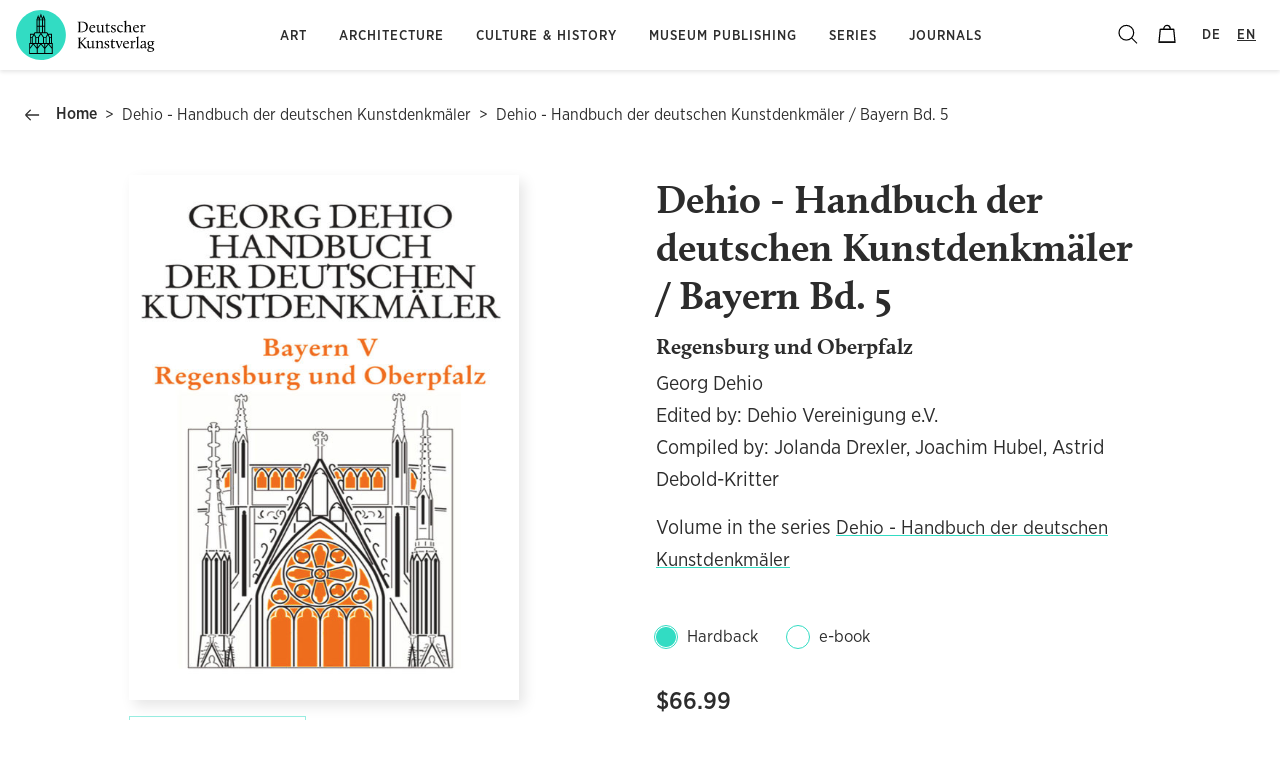

--- FILE ---
content_type: text/css; charset=UTF-8
request_url: https://www.deutscherkunstverlag.de/_next/static/css/0b255535da1c38ce4c30.css
body_size: 4137
content:
@import url(https://p.typekit.net/p.css?s=1&k=cwf5jgd&ht=tk&f=1997.1998.1999.2000&a=17438460&app=typekit&e=css);@font-face{font-family:calluna;src:url(https://use.typekit.net/af/32f92a/000000000000000000014869/27/l?fvd=n4&primer=7cdcb44be4a7db8877ffa5c0007b8dd865b3bbc383831fe2ea177f62257a9191&v=3) format("woff2"),url(https://use.typekit.net/af/32f92a/000000000000000000014869/27/d?fvd=n4&primer=7cdcb44be4a7db8877ffa5c0007b8dd865b3bbc383831fe2ea177f62257a9191&v=3) format("woff"),url(https://use.typekit.net/af/32f92a/000000000000000000014869/27/a?fvd=n4&primer=7cdcb44be4a7db8877ffa5c0007b8dd865b3bbc383831fe2ea177f62257a9191&v=3) format("opentype");font-display:auto;font-style:normal;font-weight:400}@font-face{font-family:calluna;src:url(https://use.typekit.net/af/fb816c/00000000000000000001486a/27/l?fvd=i4&primer=7cdcb44be4a7db8877ffa5c0007b8dd865b3bbc383831fe2ea177f62257a9191&v=3) format("woff2"),url(https://use.typekit.net/af/fb816c/00000000000000000001486a/27/d?fvd=i4&primer=7cdcb44be4a7db8877ffa5c0007b8dd865b3bbc383831fe2ea177f62257a9191&v=3) format("woff"),url(https://use.typekit.net/af/fb816c/00000000000000000001486a/27/a?fvd=i4&primer=7cdcb44be4a7db8877ffa5c0007b8dd865b3bbc383831fe2ea177f62257a9191&v=3) format("opentype");font-display:auto;font-style:italic;font-weight:400}@font-face{font-family:calluna;src:url(https://use.typekit.net/af/9e56a2/00000000000000000001486d/27/l?fvd=n7&primer=7cdcb44be4a7db8877ffa5c0007b8dd865b3bbc383831fe2ea177f62257a9191&v=3) format("woff2"),url(https://use.typekit.net/af/9e56a2/00000000000000000001486d/27/d?fvd=n7&primer=7cdcb44be4a7db8877ffa5c0007b8dd865b3bbc383831fe2ea177f62257a9191&v=3) format("woff"),url(https://use.typekit.net/af/9e56a2/00000000000000000001486d/27/a?fvd=n7&primer=7cdcb44be4a7db8877ffa5c0007b8dd865b3bbc383831fe2ea177f62257a9191&v=3) format("opentype");font-display:auto;font-style:normal;font-weight:600}@font-face{font-family:calluna;src:url(https://use.typekit.net/af/c0faa1/00000000000000000001486e/27/l?fvd=i7&primer=7cdcb44be4a7db8877ffa5c0007b8dd865b3bbc383831fe2ea177f62257a9191&v=3) format("woff2"),url(https://use.typekit.net/af/c0faa1/00000000000000000001486e/27/d?fvd=i7&primer=7cdcb44be4a7db8877ffa5c0007b8dd865b3bbc383831fe2ea177f62257a9191&v=3) format("woff"),url(https://use.typekit.net/af/c0faa1/00000000000000000001486e/27/a?fvd=i7&primer=7cdcb44be4a7db8877ffa5c0007b8dd865b3bbc383831fe2ea177f62257a9191&v=3) format("opentype");font-display:auto;font-style:italic;font-weight:600}@font-face{font-family:calluna;src:url(https://use.typekit.net/af/9e56a2/00000000000000000001486d/27/l?fvd=n7&primer=7cdcb44be4a7db8877ffa5c0007b8dd865b3bbc383831fe2ea177f62257a9191&v=3) format("woff2"),url(https://use.typekit.net/af/9e56a2/00000000000000000001486d/27/d?fvd=n7&primer=7cdcb44be4a7db8877ffa5c0007b8dd865b3bbc383831fe2ea177f62257a9191&v=3) format("woff"),url(https://use.typekit.net/af/9e56a2/00000000000000000001486d/27/a?fvd=n7&primer=7cdcb44be4a7db8877ffa5c0007b8dd865b3bbc383831fe2ea177f62257a9191&v=3) format("opentype");font-display:auto;font-style:normal;font-weight:900}@font-face{font-family:calluna;src:url(https://use.typekit.net/af/c0faa1/00000000000000000001486e/27/l?fvd=i7&primer=7cdcb44be4a7db8877ffa5c0007b8dd865b3bbc383831fe2ea177f62257a9191&v=3) format("woff2"),url(https://use.typekit.net/af/c0faa1/00000000000000000001486e/27/d?fvd=i7&primer=7cdcb44be4a7db8877ffa5c0007b8dd865b3bbc383831fe2ea177f62257a9191&v=3) format("woff"),url(https://use.typekit.net/af/c0faa1/00000000000000000001486e/27/a?fvd=i7&primer=7cdcb44be4a7db8877ffa5c0007b8dd865b3bbc383831fe2ea177f62257a9191&v=3) format("opentype");font-display:auto;font-style:italic;font-weight:900}@font-face{font-family:GothamNarrow-Medium;font-weight:500;src:url(/assets/fonts/GothamNarrow-Medium.otf)}@font-face{font-family:GothamNarrow;font-weight:400;src:url(/assets/fonts/GothamNarrow-Book.otf)}.logo-mobile:after{content:"";font-size:14px;margin-left:10px;color:#32dcc3}body{touch-action:manipulation;color:#2c2c2c!important;margin:0;font-family:GothamNarrow;font-style:normal;text-rendering:geometricPrecision;font-weight:400;font-family:-apple-system,BlinkMacSystemFont,Segoe UI,Roboto,Oxygen,Ubuntu,Cantarell,Fira Sans,Droid Sans,Helvetica Neue,sans-serif;-webkit-font-smoothing:antialiased;-moz-osx-font-smoothing:grayscale;overflow-x:hidden!important}.hover-underline:hover,.underline,.wp-data a,a{cursor:pointer;text-decoration:underline;-webkit-text-decoration-color:#32dcc3;-moz-text-decoration-color:#32dcc3;text-decoration-color:#32dcc3;text-decoration-thickness:.1em;text-underline-offset:.25em;color:inherit}.hover-underline:hover{font-weight:900}.linkunderline,.wp-data a{-webkit-text-decoration-color:#32dcc3!important;-moz-text-decoration-color:#32dcc3!important;text-decoration-color:#32dcc3!important}.wp-data a:hover,a:hover{font-weight:900}code{font-family:source-code-pro,Menlo,Monaco,Consolas,Courier New,monospace}.text-capitalize{text-transform:capitalize}.show{display:inline}.hide{display:none}.MuiButton-root{border-radius:0!important}.MuiButton-outlinedPrimary:hover,.MuiButton-outlinedSecondary:hover{border:1px solid #32dcc3!important;background-color:#32dcc3!important;color:#fff!important}.MuiOutlinedInput-root{border-radius:0!important}.MuiPaper-elevation1{-webkit-box-shadow:none!important;box-shadow:none!important}.MuiPaper-rounded{border-radius:0!important}.multi-select-item{color:#9e9e9e;padding:0!important}.multi-select-item .MuiTypography-body1{font-size:17px;color:#2c2c2c;text-transform:none}.MuiCheckbox-colorSecondary.Mui-checked{color:#32dcc3!important}.intro-text{position:relative;z-index:3;text-align:center;font-size:4.5rem;color:#32dcc3}.intro-text:after{content:"";position:absolute;left:0;top:0;width:100%;height:0;z-index:1;background-color:#fff}.intro-logo{position:absolute;top:0;left:24px}.intro-logo img{height:195px}.mobile-text{padding:20px;background-color:#fff;z-index:10}@media (min-width:768px){.mobile-text{display:none}.custom-container{margin-top:64px;width:100%}}@media (max-width:768px){#filled-basic::-webkit-input-placeholder{display:none}#filled-basic::-moz-placeholder{display:none}#filled-basic:-ms-input-placeholder{display:none}#filled-basic::placeholder{display:none}}.custom-container{padding-right:18px;padding-top:18px;padding-bottom:18px}.span-intro,.span-intro2{position:relative}.intro{max-width:100%}.span-intro:after{z-index:1}.span-intro2:after,.span-intro:after{content:"";position:absolute;left:0;width:100%;height:110%;-webkit-transform-origin:0 100%;-moz-transform-origin:0 100%;transform-origin:0 100%;background-color:#fff}.span-intro2:after{z-index:2}.outer-spinner{width:100%;height:100%;position:fixed;left:50%;top:50%;-webkit-transform:translate(-50%,-50%);-moz-transform:translate(-50%,-50%);transform:translate(-50%,-50%);z-index:9999;background-color:#0000007e}.outer-spinner,.outer-spinner>div{display:-moz-box;display:flex;-moz-box-pack:center;justify-content:center;-moz-box-align:center;align-items:center}.spinner{width:100%;height:100%}.spinner-start>div{-moz-box-pack:start;justify-content:flex-start}.spinner-center>div,.spinner-start>div{display:-moz-box;display:flex;-moz-box-align:center;align-items:center}.spinner-center>div{-moz-box-pack:center;justify-content:center}.toast{position:fixed;right:10px;top:10px;z-index:9999}.anchor-inherit:hover{text-decoration:none!important}.anchor-color-inherit{color:inherit!important}a.addthis_button_compact{color:inherit}a.addthis_button_compact:hover{text-decoration:none;color:inherit}.addthis_bar,.atm{display:none}.inner-html *{margin:0;padding:0}@media not all and (min-resolution:0.001dpcm){@supports (-webkit-appearance:none) and (stroke-color:transparent){#search-container{padding-right:unset}}}.cite-container{display:-moz-box;display:flex;-moz-box-pack:center;justify-content:center;-moz-box-align:center;align-items:center}.cite-container button{text-transform:none!important}.cite-modal{max-width:500px;background:#fff;position:relative}.modal-header{height:60px;background-color:#32dcc3;-moz-box-pack:center;justify-content:center;display:-moz-box;display:flex;-moz-box-align:center;align-items:center;color:#fff}.modal-header h2{font-size:24px!important}.modal-close-btn{position:absolute;right:5px;top:5px}.modal-body{padding:30px 40px}.download-modal{margin:20px 0;display:-moz-box;display:flex}.select-modal{background-color:#fff;margin-right:20px}.popup-overlay{background:rgba(0,0,0,.5);-webkit-backdrop-filter:blur(10px);backdrop-filter:blur(10px)}.select-modal select{padding-left:18px;background-color:#fff}.modal-divider{margin-top:30px!important;margin-bottom:30px!important}.formatbtns{margin-top:20px;display:-moz-box;display:flex;-moz-box-pack:justify;justify-content:space-between;flex-wrap:wrap}.formatbtn{-moz-box-flex:1;flex:1 1}.formatbtn:not(:last-child){margin-right:21px}.pre-wrap{white-space:pre-wrap}.wp-data p{line-height:30px;font-size:17px;margin-top:0}.wp-data h4{font-family:GothamNarrow;font-style:normal;font-weight:400;font-size:25px;line-height:35px;margin:0!important}.wp-data figure{margin:0}.wp-data iframe,.wp-data img{max-width:100%}.wp-data img{height:auto}.sel-data,.selected-marker{display:-moz-box;display:flex;margin-top:20px;-moz-box-align:center;align-items:center}.sel-data{font-size:15px}@media (max-width:600px){.mobile-center{text-align:center}.wp-data iframe{max-height:280px}}.MuiBackdrop-root{background-color:transparent!important}.MuiInput-underline:before{border-bottom:none!important}.MuiAccordion-root:before{background-color:transparent!important}@media (max-width:768px){.MuiAccordion-root:last-child{border-bottom:1px solid rgba(44,44,44,.2)}iframe{width:100%}}.my-0{margin-top:0!important;margin-bottom:0!important}.mb-20{margin-bottom:20px!important}.pr-20{padding-right:20px!important}.fw-500{font-weight:500!important;font-family:GothamNarrow-Medium!important}.text-uppercase{text-transform:uppercase}.link:hover{-webkit-text-decoration-color:#32dcc3!important;-moz-text-decoration-color:#32dcc3!important;text-decoration-color:#32dcc3!important}.backButton,.cursorPointer{cursor:pointer}.swiper{--swiper-theme-color:#32d3bb;width:100%;height:100%}.swiper-slide{text-align:center;font-size:18px;background:#fff;display:-moz-box;display:flex;-moz-box-pack:center;justify-content:center;-moz-box-align:center;align-items:center}.swiper-slide img{display:block;width:100%;height:100%;object-fit:cover}.swiper{margin-left:auto;margin-right:auto}.breadcrumbs{font-family:GothamNarrow;font-size:1rem;text-decoration:none!important}.swiper-wrapper{-webkit-transition-timing-function:cubic-bezier(.62,.01,.38,1)!important;-moz-transition-timing-function:cubic-bezier(.62,.01,.38,1)!important;transition-timing-function:cubic-bezier(.62,.01,.38,1)!important}.filter-btn{font-size:.8rem!important;height:3rem!important;padding:1rem 3rem!important}.filter-btn,.filter-btn:hover{border:1px solid rgba(50,220,195,.5)!important}.filter-container{padding-top:1rem;-moz-box-pack:left!important;justify-content:left!important}@media screen and (max-width:960px){.filter-btn{width:100%!important}.filter-container{flex-wrap:wrap;padding-right:1.8rem}}html{scroll-behavior:unset!important}.cookie-banner{-moz-box-align:center;align-items:center;background-color:#eceff1;bottom:0;-webkit-box-shadow:0 -6px 12px 0 rgba(10,10,12,.15);box-shadow:0 -6px 12px 0 rgba(10,10,12,.15);color:#333;font-size:.9rem;line-height:24px;left:0;right:0;padding:1rem;position:sticky;z-index:600;text-align:center;-webkit-transition:.15s ease-out;-moz-transition:.15s ease-out;transition:.15s ease-out;-webkit-transition-property:opacity,-webkit-transform;transition-property:opacity,-webkit-transform;-moz-transition-property:transform,opacity,-moz-transform;transition-property:transform,opacity;transition-property:transform,opacity,-webkit-transform,-moz-transform;max-width:100%}.cookie-banner a{background-image:-webkit-gradient(linear,left top,left bottom,from(#333),to(#333));background-image:-webkit-linear-gradient(#333,#333);background-image:-moz-linear-gradient(#333,#333);background-image:linear-gradient(#333,#333);background-position:0 100%;background-repeat:no-repeat;background-size:0 2px;-webkit-transition:background-size .15s;-moz-transition:background-size .15s;transition:background-size .15s;-webkit-transition-timing-function:ease-in-out;-moz-transition-timing-function:ease-in-out;transition-timing-function:ease-in-out}.cookie-banner a:hover{background-size:100% 2px;text-decoration:none;color:#333}.cookie-banner a:focus-visible{outline:none;-webkit-box-shadow:0 0 0 4px #37efd4,0 0 0 7px transparent;box-shadow:0 0 0 4px #37efd4,0 0 0 7px transparent;text-decoration:none;color:transparent}.cookie-banner a:focus-visible:hover{outline:none;-webkit-box-shadow:0 0 0 4px #37efd4,0 0 0 7px #333;box-shadow:0 0 0 4px #37efd4,0 0 0 7px #333;text-decoration:none;color:#333}.cookie-banner .container-max-width{max-width:1248px}.cookie-banner .cookie-container{-moz-box-align:center;align-items:center;display:-moz-inline-box;display:inline-flex;width:100%;text-align:left}.cookie-banner .cookie-container .cookie-title{font-size:16px;font-weight:700}.cookie-banner .cookie-container .cookie-button-container{display:block;margin-left:auto}.cookie-banner .cookie-container .cookie-button-container button{display:block;width:100%;cursor:pointer;font-family:GothamNarrow-Medium,sans-serif;font-size:14px;font-weight:700;letter-spacing:1.15px;-webkit-user-select:none;-moz-user-select:none;-ms-user-select:none;user-select:none;vertical-align:middle;white-space:nowrap;margin:4px 0;padding:12px 16px;background-color:transparent;border:1px solid #3338;color:#333;border-radius:0;text-transform:uppercase}.consent-given .reject-button,.no-consent-given .accept-button{border:1px solid #333;color:#333;background-color:#fff;font-family:GothamNarrow-Medium,sans-serif;letter-spacing:1.15px;padding:12px 16px;display:block;justify-self:left;cursor:pointer}.consent-given .reject-button:hover,.no-consent-given .accept-button:hover{background-color:#32d3bb;color:#fff;border:1px solid #32d3bb}.consent-given,.no-consent-given{margin-bottom:2rem}#accept-cookie-banner{background-color:#fff;border:1px solid #333;color:#333}#accept-cookie-banner:hover,.cookie-banner .cookie-container .cookie-button-container button:hover{background-color:#32d3bb;color:#fff;border:1px solid #32d3bb}.cookie-banner .cookie-container .cookie-button-container button:focus-visible{-webkit-box-shadow:none;box-shadow:none;outline:none}.cookie-banner .cookie-container .cookie-button-container button:focus-visible:hover{-webkit-box-shadow:none;box-shadow:none;outline:none}@media (max-width:768px){.cookie-banner .cookie-container{-moz-box-orient:vertical;-moz-box-direction:normal;flex-direction:column}.cookie-banner .cookie-button-container{width:100%}}.cookie-banner.cookie-hidden{-webkit-transform:translateY(100%);-moz-transform:translateY(100%);transform:translateY(100%);opacity:0;display:none}.menu_desktopAppBarItem__FmI47{cursor:pointer;position:relative;border-bottom:6px solid transparent}.menu_desktopAppBarItem__FmI47.menu_selected__174Lp,.menu_desktopAppBarItem__FmI47:hover{border-bottom:6px solid #32dcc3}.menu_dropBoxContainer__1d_9M{position:absolute;-webkit-box-shadow:0 3px .2rem rgba(0,0,0,.1);box-shadow:0 3px .2rem rgba(0,0,0,.1);top:4.4rem;left:0;max-width:20rem;width:16rem;padding:1rem;background-color:#fff;z-index:10;display:none;-moz-box-orient:vertical;-moz-box-direction:normal;flex-direction:column;grid-gap:1rem;gap:1rem}.menu_dropBoxContainer__1d_9M p{line-height:1.4}.menu_desktopAppBarItem__FmI47:hover .menu_dropBoxContainer__1d_9M{display:-moz-box;display:flex}

--- FILE ---
content_type: text/css; charset=UTF-8
request_url: https://www.deutscherkunstverlag.de/_next/static/css/d60b810b015f96b0a3e7.css
body_size: 1307
content:
.SocialShare_social-share__1rk6L{position:relative;padding:0}.SocialShare_share-popup__3xhju{position:absolute;top:0;left:47px;display:-moz-box;display:flex;background-color:#32dcc3;border-radius:1px;padding:11px 10px 10px;z-index:10}.SocialShare_share-popup__3xhju div{font-size:1.1rem;text-align:center;min-width:1.8rem;max-height:1.8rem;padding-top:3px;margin-top:-1px;margin-right:4px;margin-left:4px;cursor:pointer;color:currentColor;color:#2c2c2c;border-radius:2px}.SocialShare_share-popup__3xhju div:hover{background-color:#2c2c2c;color:#32dcc3}.SocialShare_social-share__1rk6L.SocialShare_showPopup__12FQ0 .SocialShare_share-popup__3xhju{display:-moz-box;display:flex}

--- FILE ---
content_type: application/javascript; charset=UTF-8
request_url: https://www.deutscherkunstverlag.de/_next/static/chunks/pages/books/%5B%5B...isbn%5D%5D-cbdd7524e0a6f923ed85.js
body_size: 14100
content:
(self.webpackChunk_N_E=self.webpackChunk_N_E||[]).push([[531],{49123:function(e,t,n){"use strict";n.d(t,{u:function(){return d}});n(67294);var r=n(41120),i=n(36939),o=n(61201),a=n(50743),c=n(22318),s=n(64566),l=n(85893),u=(0,r.Z)((function(e){return{accordionSummaryRoot:{justifyContent:"center",paddingLeft:"0px",borderTop:"1px solid rgba(44,44,44,0.2)","& div:last-child":{padding:"0px"}},accordionSummaryExpanded:{},accordionSummaryContent:{margin:"0.75rem 0 !important",flexGrow:"0",paddingRight:"1rem","& h3":{fontWeight:"300"}},accordionExpanded:{margin:"0px 0px !important"},textContent:{paddingBottom:"2rem"},htmlContent:{width:"100%",paddingBottom:"2rem"}}})),d=function(e){var t=e.index,n=e.isExpanded,r=void 0!==n&&n,d=e.handleChange,p=e.title,m=e.content,f=e.isHtml,h=void 0===f||f,x=u();return(0,l.jsxs)(i.Z,{expanded:r,onChange:d(t),classes:{expanded:x.accordionExpanded},children:[(0,l.jsx)(a.Z,{expandIcon:(0,l.jsx)(s.Z,{}),"aria-controls":"panel-content-".concat(t),id:"panel-geader-".concat(t),classes:{root:x.accordionSummaryRoot,expanded:x.accordionSummaryExpanded,content:x.accordionSummaryContent},children:(0,l.jsx)(c.Z,{variant:"h3",children:p})}),(0,l.jsx)(o.Z,{style:{padding:"0"},children:h?(0,l.jsx)(c.Z,{className:x.htmlContent,dangerouslySetInnerHTML:{__html:m}}):(0,l.jsx)(c.Z,{className:x.textContent,children:m})})]})}},81867:function(e,t,n){"use strict";n(67294);var r=n(41749),i=n(22318),o=n(89659),a=n(70919),c=n(85893);t.Z=function(e){var t=e.term,n=e.definition,s=e.hideTerm,l=void 0!==s&&s,u=e.href,d=(0,a.y)();return n&&("string"!==typeof n||null!==n&&void 0!==n&&n.length)?(0,c.jsx)(r.Z,{item:!0,xs:12,children:(0,c.jsxs)(r.Z,{container:!0,spacing:1,children:[!l&&(0,c.jsx)(r.Z,{item:!0,sm:"auto",children:(0,c.jsx)(i.Z,{component:"dt",variant:"h6",className:d.definitionItemTitle,children:"".concat(t,":")})}),(0,c.jsx)(r.Z,{item:!0,sm:!0,children:(0,c.jsx)(i.Z,{component:"dd",variant:"body1",className:d.definitionItemContent,children:u?(0,c.jsx)(o.Z,{href:u,className:d.materialLink,children:n}):n})})]})}):(0,c.jsx)(c.Fragment,{})}},48181:function(e,t,n){"use strict";n(67294);var r=n(41749),i=n(22318),o=n(70919),a=n(85893);t.Z=function(e){var t=e.title,n=e.mt,c=(0,o.y)();return(0,a.jsx)(r.Z,{item:!0,xs:12,style:{marginTop:n},children:(0,a.jsx)(i.Z,{component:"div",variant:"h6",className:c.definitionItemTitle,children:t})})}},41368:function(e,t,n){"use strict";n.d(t,{a:function(){return i}});n(67294);var r=n(85893),i=(0,r.jsx)("svg",{height:"1em",viewBox:"0 2 20 20",fill:"none",xmlns:"http://www.w3.org/2000/svg",children:(0,r.jsx)("path",{d:"M15.8327 9.5H12.4993V4.5H7.49935V9.5H4.16602L9.99935 15.3333L15.8327 9.5ZM4.16602 17V18.6667H15.8327V17H4.16602Z",fill:"currentColor"})})},70919:function(e,t,n){"use strict";n.d(t,{y:function(){return i}});var r=n(4942),i=(0,n(41120).Z)((function(e){var t,n;return{root:{display:"flex",backgroundColor:"#ffffff"},card:{display:"flex"},title:{lineHeight:"1.2 !important",textWrap:"balance"},subtitle:{fontSize:"1.35rem",textWrap:"balance"},openAccess:{color:"#00A597",fontWeight:"bold",display:"flex",flexDirection:"row",gap:"0.4rem"},ccIcons:{cursor:"pointer",fontSize:"2rem !important",color:"#32DCC3 !important"},content:{flex:"1 0 auto"},cover:{boxSize:"border-box",width:"100%",padding:"40px",backgroundColor:"#f6f6f7","& img":{display:"block",marginRight:"auto",marginLeft:"auto",width:"100%"}},griditem:{padding:"10px"},radioButtonGroup:{flexDirection:"row"},radioRoot:{"& div svg:first-child":{border:"1px solid "+e.palette.primary.main,borderRadius:"50%","& path":{display:"none"}}},radioChecked:{"& span":{color:e.palette.primary.main},"& div svg:last-child":{transform:"scale(2) !important"}},ImageListWrapper:{display:"flex",flexWrap:"wrap",justifyContent:"space-around",overflow:"hidden",paddingTop:"30px",paddingBottom:"40px"},ImageList:{flexWrap:"nowrap","-ms-overflow-style":"none",scrollbarWidth:"none","&::-webkit-scrollbar":{display:"none"},"& > *":{minWidth:"300px"}},imageContainer:(0,r.Z)({display:"flex",justifyContent:"center",alignItems:"center",width:"100%"},e.breakpoints.up("md"),{width:"33%"}),imageBox:(0,r.Z)({cursor:"pointer",position:"relative",flexGrow:1,display:"flex",flexDirection:"column"},e.breakpoints.down("sm"),{paddingLeft:"1rem",paddingRight:"1rem"}),imageWrapper:(0,r.Z)({width:"100%",maxWidth:"400px",display:"flex",justifyContent:"center"},e.breakpoints.up("md"),{maxWidth:"525px"}),coverImage:(0,r.Z)({boxShadow:"5px 6px 0.8rem rgb(0 0 0 / 10%)",width:"100%",height:"auto",maxWidth:"100%",aspectRatio:"auto",display:"block"},e.breakpoints.up("md"),{maxHeight:"525px !important"}),imageButtons:{marginTop:"1rem",display:"flex",gap:"1rem",justifyContent:"start"},coverIcon:{backgroundColor:e.palette.primary.main,"&:hover":{backgroundColor:"#ffffff","& path":{stroke:e.palette.primary.main}}},coverIconHide:{display:"none",backgroundColor:e.palette.primary.main,"&:hover":{backgroundColor:"#ffffff","& path":{stroke:e.palette.primary.main}}},detailsSection:(0,r.Z)({},e.breakpoints.up("md"),{backgroundColor:"#F6F6F6",maxWidth:"100% !important",paddingTop:"90px",paddingBottom:"90px"}),seriesName:{cursor:"pointer",color:"#2c2c2c",textDecorationColor:e.palette.primary.main},authors:{marginBottom:"1rem"},priceBox:{display:"flex",alignItems:"center",width:"100%",flexDirection:"row",gap:"1.25rem",marginBottom:"2rem"},price:{display:"flex",fontFamily:"GothamNarrow-Medium",alignItems:"center",fontSize:"1.5rem","& p:first-child":{}},newLabel:{backgroundColor:e.palette.primary.main,color:"#ffffff",padding:"0.25rem 0.4rem",borderRadius:"0.5rem",marginLeft:"0.4rem",fontSize:"0.75rem",textTransform:"uppercase"},topSection:(0,r.Z)({marginTop:e.spacing(4),marginBottom:e.spacing(4)},e.breakpoints.up("md"),{marginTop:e.spacing(6),marginBottom:e.spacing(6)}),relatedTitlesSection:(0,r.Z)({marginTop:e.spacing(1),marginBottom:e.spacing(1),paddingTop:e.spacing(4),paddingBottom:e.spacing(4)},e.breakpoints.up("md"),{marginTop:e.spacing(4),marginBottom:e.spacing(4),paddingTop:e.spacing(9.5),paddingBottom:e.spacing(11)}),coverHover:{position:"absolute",height:"100%",width:"98%",background:"linear-gradient(0deg, #FFFFFF 0%, #FFFFFF 15%, rgba(0, 15, 27, 0) 100%)",display:"none",marginTop:"10px",marginRight:"10px"},coverButtonGroup:{width:"100%",position:"absolute",bottom:"70px"},tooltip:{fontFamily:"GothamNarrow-Medium",fontStyle:"normal",fontWeight:"500",fontSize:"17px",lineHeight:"25px",backgroundColor:"transparent",borderRadius:"0px",color:e.palette.primary.main,marginTop:"4px"},type:(t={marginTop:"20px",marginBottom:"10px"},(0,r.Z)(t,e.breakpoints.up("md"),{marginTop:"40px"}),(0,r.Z)(t,"& label span",{fontSize:"17px",lineHeight:"25px"}),(0,r.Z)(t,"& label",{marginRight:"30px"}),t),materialLink:{textDecoration:"underline",textDecorationColor:"#000000 !important"},newSticker:{position:"absolute",right:"0.5rem",top:"0.5rem",borderRadius:"100px",backgroundColor:e.palette.primary.main,padding:"22px 16px","& h6":{lineHeight:"20px",letterSpacing:"0.5px",fontFamily:"GothamNarrow-Medium"}},info:{"& h4":{fontSize:"20px"},"& h2":(0,r.Z)({fontSize:"40px",lineHeight:"50px"},e.breakpoints.down("sm"),{fontSize:"30px"})},productData:(0,r.Z)({padding:"0px"},e.breakpoints.down("sm"),{margin:"1rem"}),cart:(0,r.Z)({"& button":(0,r.Z)({textTransform:"uppercase",maxWidth:"380px",height:"60px",fontSize:"16px"},e.breakpoints.down("sm"),{width:"100%"})},e.breakpoints.down("sm"),{marginLeft:"auto",marginRight:"auto"}),purchase:(n={},(0,r.Z)(n,e.breakpoints.down("sm"),{textAlign:"center"}),(0,r.Z)(n,"& a",{}),(0,r.Z)(n,"& a:hover",{backgroundColor:e.palette.primary.main+"!important"}),(0,r.Z)(n,"& button",{}),(0,r.Z)(n,"& button:hover",{backgroundColor:e.palette.primary.main+"!important"}),n),details:{display:"flex",flexDirection:"column",gap:"1rem",color:"#000F1B","& dt":{textTransform:"initial"},"& dd":{},"& a":{color:"inherit",textDecorationColor:e.palette.primary.main}},definitionItemTitle:{lineHeight:"1.8",letterSpacing:"0.5",textTransform:"uppercase",color:"#2e2e2e",fontSize:"0.8rem",fontFamily:"GothamNarrow-Medium",fontWeight:700},definitionItemContent:{fontSize:"1rem",lineHeight:"1.4",color:"#2c2c2c",fontFamily:"GothamNarrow",fontWeight:"400",letterSpacing:"unset"},flexRow:{display:"flex",flexDirection:"row",alignItems:"center",gap:"0.5rem"},spacer:{flexGrow:1,maxWidth:"100%"},keywords:{display:"flex",flexDirection:"row",flexWrap:"wrap",gap:"0rem 0.75rem"},keyword:{fontSize:"1rem",lineHeight:"1.4",color:"#2c2c2c",fontFamily:"GothamNarrow",fontWeight:"400"},editionFormats:{display:"flex",flexDirection:"column",gap:"8px"},editionHardback:{order:1},editionPaperback:{order:2},editionElectronic:{order:3},editionEPUB:{order:4}}}))},22327:function(e,t,n){"use strict";var r=n(4942),i=n(45987),o=(n(67294),n(41120)),a=n(282),c=n(34934),s=n(85893),l=["title","icon"];function u(e,t){var n=Object.keys(e);if(Object.getOwnPropertySymbols){var r=Object.getOwnPropertySymbols(e);t&&(r=r.filter((function(t){return Object.getOwnPropertyDescriptor(e,t).enumerable}))),n.push.apply(n,r)}return n}function d(e){for(var t=1;t<arguments.length;t++){var n=null!=arguments[t]?arguments[t]:{};t%2?u(Object(n),!0).forEach((function(t){(0,r.Z)(e,t,n[t])})):Object.getOwnPropertyDescriptors?Object.defineProperties(e,Object.getOwnPropertyDescriptors(n)):u(Object(n)).forEach((function(t){Object.defineProperty(e,t,Object.getOwnPropertyDescriptor(n,t))}))}return e}var p=(0,o.Z)((function(e){return{button:{padding:"1rem 1.5rem",minWidth:"15rem",fontWeight:200,fontSize:"17px",lineHeight:"20px",fontFamily:"GothamNarrow-Medium",textDecoration:"none !important",outline:"none",color:e.palette.text.primary,"&:hover":{backgroundColor:e.palette.primary.light,color:"white"},"& span":{textDecoration:"none !important"}},arrow:{marginLeft:"0.7rem"}}}));t.Z=function(e){var t=e.title,n=e.icon,r=(0,i.Z)(e,l),o=p();return(0,s.jsxs)(a.Z,d(d({variant:"outlined",size:"medium",color:"primary",className:o.button},r),{},{children:[t,n&&(0,s.jsx)(c.Z,{className:o.arrow,width:24,height:"auto",src:n,alt:"open icon"})]}))}},86927:function(e,t,n){"use strict";n.d(t,{$:function(){return o}});n(67294);var r=n(31607),i=n(85893),o=function(e){var t=e.flexStart,n=void 0!==t&&t,o=e.show;return void 0!==o&&o&&(0,i.jsx)("div",{className:"spinner ".concat(n?"spinner-start":"spinner-center"),children:(0,i.jsx)(r.Z,{type:"ThreeDots",color:"#32DCC3",height:"100",width:"100"})})}},11147:function(e,t,n){"use strict";n.r(t),n.d(t,{__N_SSP:function(){return Ae},default:function(){return Ve}});var r=n(15861),i=n(87757),o=n.n(i),a=n(22318),c=n(41749),s=n(12388),l=n(58769),u=n(52541),d=n(30553),p=n(40074),m=n(9008),f=n(41664),h=n(11163),x=n(67294),v=n(58862),g=n(70919),y=n(71910),b=n(69316),j=n(95376),w=n(9669),Z=n.n(w);function k(e){return C.apply(this,arguments)}function C(){return(C=(0,r.Z)(o().mark((function e(t){return o().wrap((function(e){for(;;)switch(e.prev=e.next){case 0:return e.next=2,Z().head(t).then((function(){return!0}),(function(){return!1})).catch((function(e){return!1}));case 2:return e.abrupt("return",e.sent);case 3:case"end":return e.stop()}}),e)})))).apply(this,arguments)}var S=n(4942),D=n(45987),O=n(41120),N=n(282),I=n(49226),P=n(50105),T=n(85893),E=["title","product","added"];function F(e,t){var n=Object.keys(e);if(Object.getOwnPropertySymbols){var r=Object.getOwnPropertySymbols(e);t&&(r=r.filter((function(t){return Object.getOwnPropertyDescriptor(e,t).enumerable}))),n.push.apply(n,r)}return n}function B(e){for(var t=1;t<arguments.length;t++){var n=null!=arguments[t]?arguments[t]:{};t%2?F(Object(n),!0).forEach((function(t){(0,S.Z)(e,t,n[t])})):Object.getOwnPropertyDescriptors?Object.defineProperties(e,Object.getOwnPropertyDescriptors(n)):F(Object(n)).forEach((function(t){Object.defineProperty(e,t,Object.getOwnPropertyDescriptor(n,t))}))}return e}var _=(0,O.Z)((function(e){return{button:{height:"3.75rem",fontWeight:"bold",fontSize:"1rem",padding:"1rem 3rem",lineHeight:"2rem",backgroundColor:e.palette.primary.main,color:"white",fontFamily:"GothamNarrow-Medium","&:hover":{backgroundColor:e.palette.primary.light}},tooltip:{fontFamily:"GothamNarrow",fontStyle:"normal",fontWeight:"normal",fontSize:"15px",lineHeight:"25px",backgroundColor:e.palette.primary.main,borderRadius:"0px"},arrow:{color:e.palette.primary.main}}})),H=function(e){var t=e.title,n=e.product,r=e.added,i=(0,D.Z)(e,E),o=_(),a=(0,I.I0)();return(0,T.jsx)(N.Z,B(B({onClick:function(){a((0,P.Xq)(n)),null===r||void 0===r||r()},size:"medium",color:"primary",className:o.button},i),{},{children:t}))},z=n(64575),R=n(22327),L=n(34934),W=["title","icon"];function M(e,t){var n=Object.keys(e);if(Object.getOwnPropertySymbols){var r=Object.getOwnPropertySymbols(e);t&&(r=r.filter((function(t){return Object.getOwnPropertyDescriptor(e,t).enumerable}))),n.push.apply(n,r)}return n}function A(e){for(var t=1;t<arguments.length;t++){var n=null!=arguments[t]?arguments[t]:{};t%2?M(Object(n),!0).forEach((function(t){(0,S.Z)(e,t,n[t])})):Object.getOwnPropertyDescriptors?Object.defineProperties(e,Object.getOwnPropertyDescriptors(n)):M(Object(n)).forEach((function(t){Object.defineProperty(e,t,Object.getOwnPropertyDescriptor(n,t))}))}return e}var V=(0,O.Z)((function(e){return{button:{height:"1.8rem",padding:"1.3rem 1.4rem",minWidth:"8rem",fontWeight:"bold",fontSize:"0.8rem",lineHeight:"2rem",letterSpacing:"1px",textTransform:"uppercase",fontFamily:"GothamNarrow-Medium",whiteSpace:"nowrap",textDecoration:"none !important",outline:"none",color:e.palette.text.primary,"&:hover":{backgroundColor:e.palette.primary.light,color:"white"},"& span":{textDecoration:"none !important"}},arrow:{marginLeft:"0.7rem"}}})),G=function(e){var t=e.title,n=e.icon,r=(0,D.Z)(e,W),i=V();return(0,T.jsxs)(N.Z,A(A({variant:"outlined",size:"medium",color:"primary",className:i.button},r),{},{children:[t,n&&(0,T.jsx)(L.Z,{className:i.arrow,width:24,height:"auto",src:n,alt:"open icon"})]}))},K=n(61129),U=n.n(K),q=n(4234),Y=n(26793),$=n(11543),Q=n(29439),J=n(79895),X=n(70065),ee=n(41423),te=["content","value","index"];function ne(e,t){var n=Object.keys(e);if(Object.getOwnPropertySymbols){var r=Object.getOwnPropertySymbols(e);t&&(r=r.filter((function(t){return Object.getOwnPropertyDescriptor(e,t).enumerable}))),n.push.apply(n,r)}return n}function re(e){for(var t=1;t<arguments.length;t++){var n=null!=arguments[t]?arguments[t]:{};t%2?ne(Object(n),!0).forEach((function(t){(0,S.Z)(e,t,n[t])})):Object.getOwnPropertyDescriptors?Object.defineProperties(e,Object.getOwnPropertyDescriptors(n)):ne(Object(n)).forEach((function(t){Object.defineProperty(e,t,Object.getOwnPropertyDescriptor(n,t))}))}return e}function ie(e){var t=e.content,n=e.value,r=e.index,i=(0,D.Z)(e,te);return(0,T.jsx)("div",re(re({role:"tabpanel",hidden:n!==r,id:"simple-tabpanel-".concat(r),"aria-labelledby":"simple-tab-".concat(r)},i),{},{children:n===r&&(0,T.jsx)(s.Z,{pt:3,children:"string"===typeof t||t instanceof String?(0,T.jsx)(a.Z,{style:{fontSize:"16px",lineHeight:"30px"},dangerouslySetInnerHTML:{__html:t}}):(0,T.jsx)(a.Z,{style:{fontSize:"16px",lineHeight:"30px"},children:t})})}))}var oe=(0,O.Z)((function(e){return{tabs:{backgroundColor:"#f6f6f6"},tabRoot:{borderBottom:"1px solid ".concat(e.palette.divider),textAlign:"center"},textColorInherit:{opacity:"1",fontFamily:"calluna",fontSize:"1.5rem",lineHeight:"35px",textTransform:"none",fontWeight:"normal",paddingBottom:"1rem","&:first-child":{paddingLeft:"0px"},"&:hover":{color:"#2c2c2c"},"& span:first-child":{alignItems:"center"}},selected:{color:"#2c2c2c",fontWeight:"900",borderBottom:"none"},tabIndicator:{height:"6px"}}})),ae=function(e){var t=e.descriptionData,n=e.authorsData,r=e.reviewsData,i=e.interviewData,o=oe(),a=(0,q.$G)().t,c=(0,h.useRouter)(),s=c.query.isbn[1]||null,l={Content:i?t+"<div style='padding: 2rem'></div>"+i:t,Author:n,Reviews:r},u=(0,x.useState)((function(){if(s){var e=s.charAt(0).toUpperCase()+s.slice(1),t=Object.fromEntries(Object.entries(l).filter((function(e){var t=(0,Q.Z)(e,2);t[0];return void 0!==t[1]||""})));return t.hasOwnProperty(e)?Object.keys(t).indexOf(e):0}return 0})),d=u[0],p=u[1],m={root:o.tabRoot,textColorInherit:o.textColorInherit,selected:o.selected},f=function(e){var t=Object.keys(l).filter((function(e){return l[e]}))[e[1]].toLowerCase(),n=e[0];c.push("".concat(n,"/").concat(t),void 0,{shallow:!0})};(0,x.useEffect)((function(){s&&f([c.query.isbn[0],d])}),[]);return(0,T.jsxs)(T.Fragment,{children:[(0,T.jsx)(J.Z,{elevation:0,children:(0,T.jsx)(X.Z,{value:d,onChange:function(e,t){p(t),f([c.query.isbn[0],t])},"aria-label":"simple tabs example",indicatorColor:"primary",classes:{indicator:o.tabIndicator},className:o.tabs,variant:"fullWidth",children:Object.keys(l).filter((function(e){return l[e]})).map((function(e,t){return(0,T.jsx)(ee.Z,re({disableRipple:!0,label:a(e),classes:m},function(e){return{id:"simple-tab-".concat(e),"aria-controls":"simple-tabpanel-".concat(e)}}(t)),t+"tab")}))})}),(0,T.jsx)(T.Fragment,{children:Object.keys(l).filter((function(e){return l[e]})).map((function(e,t){return(0,T.jsx)(ie,{value:d,index:t,content:"undefined"==l[e]?"":l[e]},t+"panel")}))})]})},ce=n(93433),se=n(49123),le=(0,O.Z)((function(e){return{root:{width:"100%"}}}));function ue(e){var t=e.descriptionData,n=e.authorsData,r=e.detailsData,i=e.reviewsData,o=e.interviewData,a=(0,q.$G)().t,c=le(),s=x.useState([]),l=(0,Q.Z)(s,2),u=l[0],d=l[1],p=function(e){return function(t,n){if(m(e)){var r=u.filter((function(t){return t!==e}));d(r)}else d([].concat((0,ce.Z)(u),[e]))}},m=function(e){return u.find((function(t){return t===e}))};return(0,T.jsxs)("div",{className:c.root,children:[r&&(0,T.jsx)(se.u,{index:1,isExpanded:m(1),handleChange:p,title:a("Details"),content:r,isHtml:!1}),t&&(0,T.jsx)(se.u,{index:2,isExpanded:m(2),handleChange:p,title:a("Content"),content:t}),n&&(0,T.jsx)(se.u,{index:3,isExpanded:m(3),handleChange:p,title:a("Author"),content:n,isHtml:!0}),i&&(0,T.jsx)(se.u,{index:4,isExpanded:m(4),handleChange:p,title:a("Reviews"),content:i}),o&&(0,T.jsx)(se.u,{index:5,isExpanded:m(5),handleChange:p,title:a("Interviews"),content:o})]})}var de=n(987),pe=n(16801),me=n(60110),fe=n(21538),he=n(31113),xe=n(78083),ve=n(48181),ge=n(81867),ye=n(18578),be=n.n(ye),je=function(e){var t=e.product,n=e.edition,r=(0,g.y)(),i=(0,Y.$)().t,o=j.t1(t,n,i);o.date,o.isPublished,o.isNew;return(0,T.jsx)(c.Z,{container:!0,direction:"column",className:r["edition"+n.formatType],children:(0,T.jsxs)(c.Z,{item:!0,xs:12,children:[(0,T.jsx)(a.Z,{component:"dt",variant:"h6",className:r.definitionItemContent,children:i(n.formatType)}),(0,T.jsx)(a.Z,{component:"dt",variant:"h6",className:r.definitionItemContent,children:(null===n||void 0===n?void 0:n.isbnForFormat)&&be().hyphenate(n.isbnForFormat)})]})})},we=function(e,t){var n,r,i,o,s,l,u,d,p,m,h,v,y,b,w,Z=(0,g.y)(),k=(0,Y.$)(),C=k.t,S=k.i18n,D=(null===e||void 0===e||null===(n=e.DescriptiveDetail)||void 0===n||null===(r=n.Audience)||void 0===r||null===(i=r.filter((function(e){return"02"===(null===e||void 0===e?void 0:e.AudienceCodeType)})).map((function(e){return null===e||void 0===e?void 0:e.AudienceCodeValue})))||void 0===i||null===(o=i.filter((function(e){return null===e||void 0===e?void 0:e.length})))||void 0===o||o.join(", "),(0,x.useState)(null)),O=D[0],N=D[1];(0,x.useEffect)((function(){S.language&&N(j.DK(e,S.language))}),[S.language,e]);var I=null===O||void 0===O||null===(s=O.split(";"))||void 0===s||null===(l=s.map((function(e){return null===e||void 0===e?void 0:e.trim()})))||void 0===l||null===(u=l.filter((function(e){return null===e||void 0===e?void 0:e.length})))||void 0===u?void 0:u.filter((function(e,t,n){return n.indexOf(e)===t})),P=function(e){var t="".concat(e);return"/search?q=".concat(t)},E=null===e||void 0===e||null===(d=e.DescriptiveDetail)||void 0===d||null===(p=d.Language)||void 0===p||null===(m=p.map((function(e){var t;return null===(t=e.LanguageCode)||void 0===t?void 0:t.toLowerCase()})))||void 0===m?void 0:m.filter(Boolean),F=(null===E||void 0===E?void 0:E.map((function(e){return"lang-".concat(e)})))||[],B=null===e||void 0===e||null===(h=e.DescriptiveDetail)||void 0===h||null===(v=h.Extent)||void 0===v||null===(y=v.find((function(e){return"05"===(null===e||void 0===e?void 0:e.ExtentType)})))||void 0===y?void 0:y.ExtentValue,_=j.t1(e,t,C,"mmmm yyyy"),H=_.date,z=(_.isPublished,_.isNew),R={"01":j.QV(e,"01"),"02":j.QV(e,"02"),"03":j.QV(e,"03"),"04":j.QV(e,"04"),"05":j.QV(e,"05"),"06":j.QV(e,"06"),"07":j.QV(e,"07"),"08":j.QV(e,"08"),14:j.QV(e,14),"09":j.ug(e)},L=[],W={};Object.keys(R).map((function(e){if(R[e])if("09"==e){var t=R[e];W[e]=t,L.push(t)}else{var n=j.t0(C,"Ancillary-"+e,R[e]);W[e]=n,L.push(n)}}));var M=null===e||void 0===e||null===(b=e.license)||void 0===b?void 0:b.creativeCommonsLicense,A={"by 4.0":{href:"https://creativecommons.org/licenses/by/4.0/",icon:de.k},"by-sa 4.0":{href:"https://creativecommons.org/licenses/by-sa/4.0/",icon:pe.h},"by-nc 4.0":{href:"https://creativecommons.org/licenses/by-nc/4.0/",icon:me.s},"by-nd 4.0":{href:"https://creativecommons.org/licenses/by-nd/4.0/",icon:fe.I},"by-nc-nd 4.0":{href:"https://creativecommons.org/licenses/by-nc-nd/4.0/",icon:he.p},"by-nc-sa 4.0":{href:"https://creativecommons.org/licenses/by-nc-sa/4.0/",icon:xe.n}},V=function(){var t,n,r,i,o,a;if(null!==e&&void 0!==e&&null!==(t=e.DescriptiveDetail)&&void 0!==t&&t.Measure){var c=null===e||void 0===e||null===(n=e.DescriptiveDetail)||void 0===n?void 0:n.Measure,s=null===(r=c.find((function(e){return"01"===(null===e||void 0===e?void 0:e.MeasureType)})))||void 0===r?void 0:r.Measurement,l=null===(i=c.find((function(e){return"02"===(null===e||void 0===e?void 0:e.MeasureType)})))||void 0===i?void 0:i.Measurement;if(s&&l)return"mm"==(null===(o=c.find((function(e){return"01"===(null===e||void 0===e?void 0:e.MeasureType)})))||void 0===o?void 0:o.MeasureUnitCode)&&(s/=10),"mm"==(null===(a=c.find((function(e){return"02"===(null===e||void 0===e?void 0:e.MeasureType)})))||void 0===a?void 0:a.MeasureUnitCode)&&(l/=10),s+" \xd7 "+l+" cm"}}(),G="en"==S.language?V:null===V||void 0===V?void 0:V.replace(/\./g,",");return(0,T.jsxs)(c.Z,{container:!0,component:"div",spacing:0,className:Z.details,children:[(0,T.jsxs)("div",{children:[(0,T.jsxs)(a.Z,{component:"dt",variant:"h6",className:Z.definitionItemContent+" "+Z.flexRow,children:[H,z&&(0,T.jsxs)("span",{className:Z.newLabel,children:[" ",C("New")]})]}),(0,T.jsx)(a.Z,{component:"dd",variant:"body1",className:Z.definitionItemContent,children:[B&&B+" "+C("Pages")].concat((0,ce.Z)(F.map((function(e){return C(e)})))).filter(Boolean).join(", ")}),G&&(0,T.jsx)(a.Z,{component:"dd",variant:"body1",className:Z.definitionItemContent,children:G}),L.length>0&&(0,T.jsx)(a.Z,{component:"dd",variant:"body1",className:Z.definitionItemContent,children:L.join(", ")})]}),(0,T.jsxs)("div",{children:[(0,T.jsx)("div",{className:Z.editionFormats,spacing:3,children:null===e||void 0===e||null===(w=e.ProductSupply)||void 0===w?void 0:w.map((function(t,n){return(0,T.jsx)(je,{product:e,edition:t},"format"+n)}))}),(0,T.jsx)(ge.Z,{term:C("Publisher"),definition:"DKV"!==(null===e||void 0===e?void 0:e.PublisherName)?null===e||void 0===e?void 0:e.PublisherName:""})]}),M&&(0,T.jsxs)("div",{children:[(0,T.jsx)(ve.Z,{title:C("creative-commons-headline"),mb:"10px"}),function(){var e=A[M],t=e&&e.href||"https://creativecommons.org/licenses/by/4.0/",n=e&&e.icon||de.k;return(0,T.jsx)("a",{href:t,target:"_blank",rel:"noreferrer",className:Z.ccIcons,children:n})}()]}),O&&O.length&&(0,T.jsxs)("div",{children:[(0,T.jsx)(ve.Z,{title:C("Keywords"),mb:"10px"}),(0,T.jsx)("div",{className:Z.keywords,children:I.map((function(e,t){return(0,T.jsx)(f.default,{href:P(e),children:(0,T.jsx)("a",{className:Z.keyword,children:e})},"keyword"+t)}))})]}),(0,T.jsxs)("div",{children:[(0,T.jsx)(ve.Z,{title:C("Press")}),(0,T.jsx)(f.default,{href:"/press?bookName=".concat(null===e||void 0===e?void 0:e.name,"&isbn=").concat(null===t||void 0===t?void 0:t.isbnForFormat),children:(0,T.jsx)(a.Z,{component:"a",variant:"body1",className:Z.definitionItemContent,children:C("get in touch with us.")})})]}),(0,T.jsxs)("div",{children:[(0,T.jsx)(ve.Z,{title:C("product-safety-headline")}),(0,T.jsx)(a.Z,{component:"dd",variant:"body1",className:Z.definitionItemContent,children:(0,T.jsx)("div",{dangerouslySetInnerHTML:{__html:C("product-safety-info")}})})]})]})},Ze=n(12470);function ke(e){var t,n,r,i,o,a,l=e.product,u=e.authors,d=e.selectedEdition,p=((0,g.y)(),we(l,d));l.interview=null===(t=l.interview)||void 0===t?void 0:t.replace(/width="\S+"/g,'width="100%"');var m=null!==(n=null===l||void 0===l||null===(r=l.CollateralDetail)||void 0===r||null===(i=r.TextContent)||void 0===i||null===(o=i.Text)||void 0===o||null===(a=o.find((function(e){return"06"===(null===e||void 0===e?void 0:e.textformat)})))||void 0===a?void 0:a.content)&&void 0!==n?n:"";return(0,T.jsx)(Ze.J,{children:(0,T.jsxs)(c.Z,{container:!0,spacing:4,children:[(0,T.jsx)(s.Z,{component:c.Z,display:{xs:"block",md:"none"},item:!0,xs:12,md:6,children:(0,T.jsx)($.Z,{mdDown:!0,children:(0,T.jsxs)(c.Z,{container:!0,children:[(0,T.jsx)(c.Z,{item:!0,md:2,xs:12}),(0,T.jsx)(c.Z,{item:!0,md:8,xs:12,children:p}),(0,T.jsx)(c.Z,{item:!0,md:2,xs:12})]})})}),(0,T.jsxs)(c.Z,{item:!0,xs:12,md:6,children:[(0,T.jsx)($.Z,{smDown:!0,children:(0,T.jsx)(ae,{descriptionData:(0,y.ZJ)(l),authorsData:u,reviewsData:m,interviewData:null===l||void 0===l?void 0:l.interview})}),(0,T.jsx)($.Z,{mdUp:!0,children:(0,T.jsx)(ue,{descriptionData:(0,y.ZJ)(l),authorsData:u,detailsData:p,reviewsData:m,interviewData:null===l||void 0===l?void 0:l.interview})})]}),(0,T.jsx)($.Z,{smDown:!0,children:(0,T.jsx)(s.Z,{component:c.Z,item:!0,xs:12,md:6,children:(0,T.jsxs)(c.Z,{container:!0,children:[(0,T.jsx)(c.Z,{item:!0,md:2,xs:12}),(0,T.jsx)(c.Z,{item:!0,md:8,xs:12,children:p}),(0,T.jsx)(c.Z,{item:!0,md:2,xs:12})]})})})]})})}var Ce=n(77303),Se=n(64100),De=n(86927),Oe=!1,Ne=!1;function Ie(){return Pe.apply(this,arguments)}function Pe(){return(Pe=(0,r.Z)(o().mark((function e(){return o().wrap((function(e){for(;;)switch(e.prev=e.next){case 0:if(!Oe){e.next=2;break}return e.abrupt("return",Promise.resolve());case 2:if(!Ne){e.next=4;break}return e.abrupt("return",new Promise((function(e){var t=setInterval((function(){Oe&&(clearInterval(t),e())}),100);setTimeout((function(){clearInterval(t),e()}),1e4)})));case 4:return Ne=!0,e.abrupt("return",new Promise((function(e,t){if(document.querySelector('script[src="https://players.yumpu.com/hub.js"]'))return Oe=!0,Ne=!1,void e();var n=document.createElement("script");n.src="https://players.yumpu.com/hub.js",n.async=!0,n.onload=function(){Oe=!0,Ne=!1,e()},n.onerror=function(){Ne=!1,t(new Error("Failed to load Yumpu script"))},document.head.appendChild(n)})));case 6:case"end":return e.stop()}}),e)})))).apply(this,arguments)}var Te=(0,x.forwardRef)((function(e,t){var n=e.isbn,i=e.ready,a=(e.key,(0,x.useRef)(null)),c=(0,x.useState)(null),s=c[0],l=c[1],u=(0,x.useState)(!1),d=u[0],p=u[1],m=(0,x.useState)(null),f=m[0],h=m[1],v=(0,x.useRef)(null),g=(0,x.useRef)(!1);(0,x.useEffect)((function(){return function(){if(g.current=!1,v.current&&a.current)try{v.current.destroy_player("#".concat(a.current.id))}catch(e){}}}),[]),(0,x.useEffect)((function(){g.current=!0}),[]),(0,x.useEffect)((function(){if(!i||!n||!g.current)return l(null),p(!1),void h(null);(function(){var e=(0,r.Z)(o().mark((function e(){var t,r;return o().wrap((function(e){for(;;)switch(e.prev=e.next){case 0:return p(!0),h(null),e.prev=2,e.next=5,fetch("/api/yumpu?isbn=".concat(encodeURIComponent(n)));case 5:return t=e.sent,e.next=8,t.json();case 8:(r=e.sent).magazineId&&g.current?l(r.magazineId):g.current&&h("No Yumpu magazine found for ISBN: ".concat(n)),e.next=16;break;case 12:e.prev=12,e.t0=e.catch(2),g.current&&h("Failed to fetch magazine: ".concat(e.t0.message)),console.error("Yumpu lookup failed:",e.t0);case 16:return e.prev=16,g.current&&p(!1),e.finish(16);case 19:case"end":return e.stop()}}),e,null,[[2,12,16,19]])})));return function(){return e.apply(this,arguments)}})()()}),[i,n]),(0,x.useEffect)((function(){i&&s&&g.current&&a.current&&function(){var e=(0,r.Z)(o().mark((function e(){var t;return o().wrap((function(e){for(;;)switch(e.prev=e.next){case 0:return e.prev=0,e.next=3,new Promise((function(e){return setTimeout(e,500)}));case 3:if(a.current&&0!==a.current.offsetWidth){e.next=5;break}return e.abrupt("return");case 5:return e.next=7,Ie();case 7:if(window.Yumpu&&g.current){e.next=9;break}return e.abrupt("return");case 9:v.current||(v.current=new window.Yumpu),t=a.current.id,console.log("Creating Yumpu player",{containerId:t,magazineId:s}),v.current.create_player("#".concat(t),s,{playerElementFSDownload:"on",playerElementPageNumbers:"off",playerElementLogo:"off",playerElementPoweredBy:"off",hideInnerShadows:!0,hideOuterShadows:!0}),setTimeout((function(){var e;if(g.current){var t=null===(e=a.current)||void 0===e?void 0:e.querySelector("iframe");t&&(t.style.minHeight="600px",t.style.height="100%",t.style.width="100%",t.style.border="none")}}),1e3),e.next=19;break;case 16:e.prev=16,e.t0=e.catch(0),console.error("Yumpu player creation failed:",e.t0);case 19:case"end":return e.stop()}}),e,null,[[0,16]])})));return function(){return e.apply(this,arguments)}}()()}),[i,s]);var y="yumpu-".concat(n||"loading");return d?(0,T.jsx)("div",{ref:a,id:y,style:{width:"100%",height:"100%",minHeight:"600px",display:"flex",alignItems:"center",justifyContent:"center",backgroundColor:"#f5f5f5"},children:(0,T.jsx)("div",{children:"Loading Yumpu magazine..."})}):f?(0,T.jsxs)("div",{style:{width:"100%",height:"100%",minHeight:"600px",display:"flex",flexDirection:"column",alignItems:"center",justifyContent:"center",backgroundColor:"#f8d7da",color:"#721c24",padding:"20px",borderRadius:"8px"},children:[(0,T.jsx)("div",{style:{fontSize:"18px",marginBottom:"10px"},children:"No magazine found"}),(0,T.jsx)("div",{style:{fontSize:"14px",textAlign:"center"},children:f})]}):(0,T.jsx)("div",{ref:a,id:y,style:{width:"100%",height:"100%",minHeight:"600px",minWidth:"300px",position:"relative",display:"block"}})}));Te.displayName="YumpuViewer";var Ee=Te,Fe=n(22157),Be=n(70089),_e=n(59544),He=(0,O.Z)((function(e){return{root:{display:"flex",alignItems:"center",flexDirection:"row",gap:"0.4rem",color:"#757575",fontSize:"0.9rem",width:"fit-content",cursor:"pointer","&:hover":{color:e.palette.primary.main}},fullscreenBox:{position:"fixed",zIndex:100,left:0,top:0,right:0,bottom:0,background:"rgba(255,255,255,0.5)"},shippingInfoBox:{position:"absolute",zIndex:100,left:"50%",top:"50%",transform:"translate(-50%, -50%)",padding:"4rem",background:"#FFFFFF",boxShadow:"0px 0px 2rem rgba(0, 0, 0, 0.15)",display:"flex",flexDirection:"column",gap:"1.25rem",justifyContent:"flex-end",alignItems:"center"},shippingBullets:{width:"100%",display:"flex",flexDirection:"column",gap:"1rem",alignItems:"flex-start",fontSize:"1rem",fontWeight:300},bullet:{background:e.palette.primary.main,fontWeight:"bold",display:"inline-block",width:"0.4rem",height:"0.4rem",borderRadius:"50%",marginRight:"0.5rem",marginBottom:"0.15rem"}}})),ze=function(){return(0,T.jsxs)("svg",{width:"32",height:"14",viewBox:"0 0 32 14",fill:"none",xmlns:"http://www.w3.org/2000/svg",children:[(0,T.jsx)("path",{d:"M12.5 2C12.5 1.17157 13.1716 0.5 14 0.5H25C25.8284 0.5 26.5 1.17157 26.5 2V11.5H14C13.1716 11.5 12.5 10.8284 12.5 10V2Z",fill:"white",stroke:"black"}),(0,T.jsx)("path",{d:"M26.5 4.5H28.7639C29.3321 4.5 29.8515 4.821 30.1056 5.32918L31.3416 7.80132C31.4458 8.0096 31.5 8.23927 31.5 8.47214V10C31.5 10.8284 30.8284 11.5 30 11.5H26.5V4.5Z",fill:"white",stroke:"black"}),(0,T.jsx)("circle",{cx:"16.5",cy:"11.5",r:"2",fill:"white",stroke:"black"}),(0,T.jsx)("circle",{cx:"26.5",cy:"11.5",r:"2",fill:"white",stroke:"black"}),(0,T.jsx)("line",{x1:"8",y1:"5.5",y2:"5.5",stroke:"black"}),(0,T.jsx)("line",{x1:"8",y1:"8.5",x2:"2",y2:"8.5",stroke:"black"})]})},Re=function(){var e=He(),t=(0,q.$G)().t,n=x.useState(!1),r=(0,Q.Z)(n,2),i=r[0],o=r[1];return(0,T.jsxs)(T.Fragment,{children:[(0,T.jsxs)("span",{className:e.root,onClick:function(){o(!0)},children:[(0,T.jsx)("span",{style:{color:"#757575"},children:t("Free Shipping")}),(0,T.jsx)(Be.Z,{})]}),i&&(0,T.jsx)("div",{className:e.fullscreenBox,onClick:function(){o(!1)},children:(0,T.jsxs)("div",{className:e.shippingInfoBox,children:[(0,T.jsx)(_e.Z,{style:{position:"absolute",right:"1rem",top:"1rem"}}),(0,T.jsx)(a.Z,{variant:"h4",style:{fontSize:"1.5rem"},children:t("Shipping Information")}),(0,T.jsx)(ze,{}),(0,T.jsxs)("div",{className:e.shippingBullets,children:[(0,T.jsxs)("div",{children:[(0,T.jsx)("span",{className:e.bullet}),t("Shipping info-1")]}),(0,T.jsxs)("div",{children:[(0,T.jsx)("span",{className:e.bullet}),t("Shipping info-2")]}),(0,T.jsxs)("div",{children:[(0,T.jsx)("span",{className:e.bullet}),t("Shipping info-3")]})]})]})})]})},Le=n(78509),We=n(41368),Me=n(351);var Ae=!0,Ve=function(e){var t,n,i,w,Z,C,S,D,O,N,I,P,E,F,B,_,L,W,M,A=e.product,V=e.seriesInfo,K=e.mainISBN,$=e.activeTab,Q=(0,h.useRouter)(),J=(0,Y.$)().t,X=(0,g.y)(),ee=Q.query.backButtonTitle,te=(0,x.useState)(!1),ne=te[0],re=te[1],ie=(0,x.useState)(!1),oe=ie[0],ae=ie[1],ce=(0,x.useState)(!1),se=ce[0],le=ce[1],ue=(0,x.useState)([]),de=ue[0],pe=ue[1],me=(0,x.useState)(""),fe=me[0],he=me[1];(0,x.useEffect)((function(){var e,t=(0,v.r)(null===A||void 0===A?void 0:A.ProductSupply);pe(null===t||void 0===t||null===(e=t.map((function(e){return null===e||void 0===e?void 0:e.formatType})))||void 0===e?void 0:e.filter((function(e){return null===e||void 0===e?void 0:e.length})))}),[A]),(0,x.useEffect)((function(){he(de&&de.length?de[0]:"")}),[de]);var xe=(0,x.useRef)(null);(0,x.useEffect)((function(){var e=function(){le(!0)};return window.addEventListener("load",e),function(){window.removeEventListener("load",e)}}),[]),(0,x.useEffect)((function(){se&&$&&xe.current&&window.requestAnimationFrame((function(){xe.current.scrollIntoView({behavior:"smooth"})}))}),[se]);var ve=null!==(t=null===A||void 0===A||null===(n=A.DescriptiveDetail)||void 0===n||null===(i=n.TitleDetail)||void 0===i||null===(w=i[0])||void 0===w||null===(Z=w.TitleElement)||void 0===Z?void 0:Z.TitleText)&&void 0!==t?t:"",ge=null!==(C=null===A||void 0===A||null===(S=A.DescriptiveDetail)||void 0===S||null===(D=S.TitleDetail)||void 0===D||null===(O=D[0])||void 0===O||null===(N=O.TitleElement)||void 0===N?void 0:N.Subtitle)&&void 0!==C?C:"",ye=null===V||void 0===V?void 0:V.map((function(e){return(0,T.jsx)("div",{children:(0,T.jsxs)(a.Z,{variant:"h4",gutterBottom:!0,className:X.lightFont,children:[J("Volume x in the series",{number:e.volumeNumber})+" ",(0,T.jsx)(f.default,{href:e.url,target:"_blank",passHref:!0,children:(0,T.jsx)(a.Z,{component:"a",color:"primary",className:X.seriesName,variant:"h4",gutterBottom:!0,children:e.title})})]})},e.url)})),be=(0,y.oH)(A,J),je=(0,y.P6)(A,J),we=(0,y.a8)(A,q.ag.language),Oe=function(){var e=(0,y._r)(A,q.ag.language);if(e)return j.ZU(e);var t=(0,y.ZJ)(A);return t&&"undefined"!=t?j.ZU(t):[ve,ge,"Authors: "+je].filter((function(e){return Boolean(e)})).filter((function(e){return e.replace("Authors: ","").length>0})).join(" | ")},Ne=null===A||void 0===A||null===(I=A.ProductSupply)||void 0===I?void 0:I.find((function(e){return e.formatType==fe})),Ie="Electronic"==(null===Ne||void 0===Ne?void 0:Ne.formatType)||"EPUB"==(null===Ne||void 0===Ne?void 0:Ne.formatType),Pe=null===Ne||void 0===Ne?void 0:Ne.isbnForFormat,Te=(0,x.useState)(null),Be=Te[0],_e=Te[1],He=(0,x.useState)(""),ze=He[0],Ae=He[1],Ve=(0,x.useState)(""),Ge=Ve[0],Ke=Ve[1];(0,x.useEffect)((function(){(function(){var e=(0,r.Z)(o().mark((function e(){var t;return o().wrap((function(e){for(;;)switch(e.prev=e.next){case 0:return e.next=2,it();case 2:t=e.sent,_e(t);case 4:case"end":return e.stop()}}),e)})));return function(){return e.apply(this,arguments)}})()(),Ae("https://www.degruyterbrill.com/document/isbn/".concat(Pe,"/html")),Ke("https://add-to-cart-2.supadu.com/add-to-cart?isbn=".concat(Pe,"?&client=indiepubs-de-gruyter"))}),[Pe]);var Ue=j.k8(A,Ne),qe=j.aS(A,Ne),Ye=j.zC(),$e=j.rD(qe,Ye,J),Qe=j.kD(A,Ye),Je=null===A||void 0===A||null===(P=A.ProductSupply)||void 0===P?void 0:P.find((function(e){var t;return"OpenAccess"==(null===(t=e.license)||void 0===t?void 0:t.type)})),Xe=Ie&&"OpenAccess"===(null===Ne||void 0===Ne||null===(E=Ne.license)||void 0===E?void 0:E.type),et={isbn:Pe,title:ve,authors:null===je||void 0===je?void 0:je.join("; "),cover:j.ej(A),productType:fe,prices:Ue},tt=j.t1(A,Ne,J),nt=tt.date,rt=tt.isPublished,it=(tt.isNew,function(){var e=(0,r.Z)(o().mark((function e(){var t,n;return o().wrap((function(e){for(;;)switch(e.prev=e.next){case 0:return e.next=2,Fe.Z.getCountry();case 2:if(!(t=e.sent)){e.next=6;break}return n=["US","CA"],e.abrupt("return",n.includes(t));case 6:return e.abrupt("return",!1);case 7:case"end":return e.stop()}}),e)})));return function(){return e.apply(this,arguments)}}()),ot=function(){var e=(0,r.Z)(o().mark((function e(t){var n;return o().wrap((function(e){for(;;)switch(e.prev=e.next){case 0:return n="".concat(b.Us,"/").concat(A.eisbn||A.pisbn,"-").concat(t,".jpg"),e.next=3,k(n);case 3:if(!e.sent){e.next=7;break}e.t0=(0,T.jsx)("img",{src:n}),e.next=8;break;case 7:e.t0=void 0;case 8:return e.abrupt("return",e.t0);case 9:case"end":return e.stop()}}),e)})));return function(t){return e.apply(this,arguments)}}();(0,x.useEffect)((function(){(function(){var e=(0,r.Z)(o().mark((function e(){var t,n,r;return o().wrap((function(e){for(;;)switch(e.prev=e.next){case 0:t=1,(n=[]).push((0,T.jsx)("img",{src:j.ej(A,{useOriginalImage:!0})}));case 3:if(!(t<10)){e.next=15;break}return e.next=6,ot(t);case 6:if(!(r=e.sent)){e.next=12;break}n.push(r),t+=1,e.next=13;break;case 12:return e.abrupt("break",15);case 13:e.next=3;break;case 15:st(n);case 16:case"end":return e.stop()}}),e)})));return function(){return e.apply(this,arguments)}})()()}),[A]);var at=(0,x.useState)([]),ct=at[0],st=at[1],lt=(0,x.useState)(!0),ut=lt[0],dt=lt[1];(0,x.useEffect)((function(){(function(){var e=(0,r.Z)(o().mark((function e(){return o().wrap((function(e){for(;;)switch(e.prev=e.next){case 0:dt(A.hasOwnProperty("coverImage"));case 1:case"end":return e.stop()}}),e)})));return function(){return e.apply(this,arguments)}})()()}),[A]);var pt=Xe?"https://www.degruyterbrill.com/document/doi/10.1515/".concat(Pe,"/pdf"):void 0,mt=j.b7(A,q.ag.language),ft=mt.mainSubject,ht=(mt.mainSubjectEn,null===A||void 0===A||null===(F=A.DescriptiveDetail)||void 0===F||null===(B=F.Language)||void 0===B||null===(_=B.find((function(e){return"01"==(null===e||void 0===e?void 0:e.LanguageRole)})))||void 0===_?void 0:_.LanguageCode),xt=(0,x.useState)(null),vt=xt[0],gt=xt[1];(0,x.useEffect)((function(){q.ag.language&&gt(j.DK(A,q.ag.language))}),[q.ag.language,A]);var yt=(0,x.useState)(!1),bt=yt[0],jt=yt[1],wt=(0,x.useState)(!0),Zt=wt[0],kt=wt[1];return(0,x.useEffect)((function(){(function(){var e=(0,r.Z)(o().mark((function e(){var t,n;return o().wrap((function(e){for(;;)switch(e.prev=e.next){case 0:if(Pe){e.next=3;break}return kt(!1),e.abrupt("return");case 3:return e.prev=3,kt(!0),e.next=7,fetch("/api/yumpu?isbn=".concat(encodeURIComponent(Pe)));case 7:return t=e.sent,e.next=10,t.json();case 10:n=e.sent,jt(!!n.magazineId),e.next=18;break;case 14:e.prev=14,e.t0=e.catch(3),console.error("Yumpu check failed:",e.t0),jt(!1);case 18:return e.prev=18,kt(!1),e.finish(18);case 21:case"end":return e.stop()}}),e,null,[[3,14,18,21]])})));return function(){return e.apply(this,arguments)}})()()}),[Pe]),(0,T.jsxs)(x.Fragment,{children:[(0,T.jsxs)(m.default,{children:[(0,T.jsx)("title",{children:ve}),(0,T.jsx)("meta",{name:"viewport",content:"initial-scale=1.0, width=device-width"}),(0,T.jsx)("meta",{name:"description",content:Oe().slice(0,140)}),(0,T.jsx)("link",{rel:"canonical",href:j.uP(K)}),(0,T.jsx)("meta",{property:"og:url",content:j.uP(K)}),(0,T.jsx)("meta",{property:"og:site_name",content:"Deutscher Kunstverlag"}),(0,T.jsx)("meta",{property:"og:title",content:ve}),(0,T.jsx)("meta",{property:"og:description",content:Oe()}),(0,T.jsx)("meta",{property:"og:image",content:j.ej(A)}),(0,T.jsx)("meta",{property:"og:image:secure_url",content:j.ej(A)}),(0,T.jsx)("meta",{property:"og:type",content:"book"}),(0,T.jsx)("meta",{property:"og:locale",content:q.ag.language}),(0,T.jsx)("meta",{property:"og:isbn",content:K}),(0,T.jsx)("meta",{property:"og:price:amount",content:qe}),(0,T.jsx)("meta",{property:"og:price:currency",content:Ye}),(0,T.jsx)("meta",{property:"og:availability",content:"instock"}),(0,T.jsx)("meta",{property:"og:condition",content:"new"}),(0,T.jsx)("meta",{property:"og:brand",content:"Deutscher Kunstverlag"}),(0,T.jsx)("meta",{property:"book:author",content:null===je||void 0===je?void 0:je.join("; ")}),(0,T.jsx)("meta",{property:"book:isbn",content:K}),(0,T.jsx)("meta",{property:"book:release_date",content:nt}),(0,T.jsx)("meta",{property:"book:tag",content:ft}),(0,T.jsx)("meta",{name:"twitter:card",content:"summary_large_image"}),(0,T.jsx)("meta",{name:"twitter:site",content:"@Dt_Kunstverlag"}),(0,T.jsx)("meta",{name:"twitter:creator",content:"@Dt_Kunstverlag"}),(0,T.jsx)("meta",{name:"twitter:title",content:ve}),(0,T.jsx)("meta",{name:"twitter:description",content:Oe()}),(0,T.jsx)("meta",{name:"twitter:image",content:j.ej(A)}),(0,T.jsx)("meta",{name:"twitter:image:alt",content:ve}),(0,T.jsx)("meta",{name:"citation_isbn",content:K}),(0,T.jsx)("meta",{name:"citation_title",content:ve}),(0,T.jsx)("meta",{name:"citation_inbook_title",content:ve}),(0,T.jsx)("meta",{name:"citation_publication_title",content:ve}),(0,T.jsx)("meta",{name:"citation_author",content:null===je||void 0===je?void 0:je.join("; ")}),(0,T.jsx)("meta",{name:"citation_publication_date",content:j.$E(nt)}),(0,T.jsx)("meta",{name:"citation_language",content:ht}),(0,T.jsx)("meta",{name:"citation_publisher",content:"Deutscher Kunstverlag"}),(0,T.jsx)("meta",{name:"citation_keywords",content:vt}),(0,T.jsx)("link",{rel:"alternate",hrefLang:"en",href:j.uP(K,"en")}),(0,T.jsx)("link",{rel:"alternate",hrefLang:"de",href:j.uP(K,"de")}),(0,T.jsx)("link",{rel:"alternate",hrefLang:"x-default",href:j.uP(K,"en")}),(0,T.jsx)("script",{type:"application/ld+json",dangerouslySetInnerHTML:{__html:'{\n              "@context": "https://schema.org",\n              "@type": ["Product", "Book"],\n              "name": "'.concat(ve,'",\n              "image": "').concat(j.ej(A),'",\n              "isbn": "').concat(K,'",\n              "gtin": "').concat(K,'",\n              "description": "').concat(Oe().slice(0,160),'",\n              "datePublished": "').concat(j.$E(nt),'",\n              "audience": null,\n              "headline": "').concat(ve,'",\n              "keywords": "').concat(vt,'",\n              "isAccessibleForFree": ').concat(Xe,',\n              "author": [\n                ').concat(null===je||void 0===je?void 0:je.map((function(e){return'{\n                  "@type": "Person",\n                  "name": "'.concat(e,'"\n                }')})).join(",\n"),'\n              ],\n              "publisher": {\n                "@type": "Organization",\n                "name": "Deutscher Kunstverlag"\n              },\n              "brand": {\n                "@type": "Brand",\n                "name": "Deutscher Kunstverlag"\n              },\n              "offers": {\n                "@type": "Offer",\n                "availability": "').concat(rt?"https://schema.org/InStock":"https://schema.org/PreOrder",'",\n                "price": "').concat(Qe,'",\n                "priceCurrency": "').concat(Ye,'",\n                "url": "').concat(j.uP(K),'"\n              },\n              "itemCondition": "https://schema.org/NewCondition",\n              "url": "').concat(j.uP(K),'"\n            }')}})]}),(0,T.jsxs)(Ce.Z,{title:void 0==ee?J("Home"):"series"==ee?J("Series"):"back"==ee?J("Back"):""!=ee?"".concat(J("Search results for"),' "').concat(ee,'"'):J("Search"),children:[ye&&V[0]&&V[0].url&&(0,T.jsx)(f.default,{href:V[0].url,target:"_blank",passHref:!0,children:(0,T.jsx)("a",{className:"breadcrumbs",children:V[0].title})}),(0,T.jsx)("span",{children:ve})]}),(0,T.jsx)(Ze.J,{children:(0,T.jsxs)("section",{className:X.topSection,children:[(0,T.jsxs)(c.Z,{container:!0,spacing:4,alignContent:"center",children:[(0,T.jsx)(s.Z,{component:c.Z,className:X.one,item:!0,md:1,display:{xs:"none",md:"block"}}),(0,T.jsxs)(c.Z,{item:!0,container:!0,xs:12,md:4,alignItems:"center",justifyContent:"center",direction:"column",className:X.imageContainer,children:[(0,T.jsxs)(s.Z,{className:X.imageBox,children:[(0,T.jsx)("div",{className:X.imageWrapper,onClick:function(){return ct&&ct.length&&re(!ne)},children:(0,T.jsx)("img",{style:{aspectRatio:j.n3(A)+""},alt:ve+"'s cover",src:j.ej(A,{useOriginalImage:!0}),className:X.coverImage})}),(0,T.jsxs)("div",{className:X.imageButtons,children:[!Zt&&bt?(0,T.jsx)(c.Z,{item:!0,children:(0,T.jsx)(G,{onClick:function(){return ae(!oe)},title:J("Look inside")})}):null,ut&&(0,T.jsx)(c.Z,{item:!0,children:(0,T.jsx)(G,{onClick:function(){return j.y3(b.AP,A.id)},title:J("Download cover")})})]})]}),(0,T.jsx)(l.Z,{children:(0,T.jsx)(U(),{loadOnlyCurrentSource:!0,toggler:ne,sources:ct})}),oe&&(0,T.jsxs)("div",{style:{position:"fixed",top:0,left:0,right:0,bottom:0,backgroundColor:"rgba(0,0,0,0.9)",zIndex:9999,display:"flex",alignItems:"center",justifyContent:"center",padding:"20px"},children:[(0,T.jsx)("button",{onClick:function(){return ae(!1)},style:{position:"absolute",top:"1rem",right:"1rem",zIndex:10,background:"none",border:"none",fontSize:"30px",cursor:"pointer",color:"white",width:"40px",height:"40px",borderRadius:"50%",backgroundColor:"rgba(0,0,0,0.5)"},children:"\xd7"}),(0,T.jsx)("div",{style:{width:"90vw",height:"90vh",maxWidth:"1400px",maxHeight:"900px",backgroundColor:"transparent",borderRadius:"8px",position:"relative"},children:(0,T.jsx)(Ee,{isbn:Pe,ready:!0},"yumpu-".concat(Pe,"-").concat(oe))})]})]}),(0,T.jsx)(s.Z,{component:c.Z,className:X.one,item:!0,md:1,display:{xs:"none",md:"block"}}),(0,T.jsxs)(c.Z,{item:!0,xs:12,md:5,className:X.productData,children:[(0,T.jsxs)("div",{variant:"h4",className:X.info,children:[Je&&(0,T.jsxs)(a.Z,{className:X.openAccess,gutterBottom:!0,children:[Me.q,J("OpenAccess")]}),(0,T.jsx)(a.Z,{className:X.title,variant:"h2",gutterBottom:!0,children:ve}),Boolean(ge)&&(0,T.jsx)(a.Z,{className:"inner-html "+X.subtitle,variant:"h3",gutterBottom:!0,dangerouslySetInnerHTML:{__html:ge}}),(0,T.jsx)(a.Z,{variant:"h4",className:X.authors,children:be}),Boolean(V)&&ye]},"sn"+A.isbn+":auth"),(0,T.jsx)("div",{className:X.type,children:(0,T.jsx)(u.Z,{"aria-label":"productType",name:"productType",value:fe,onChange:function(e){he(e.target.value)},classes:{root:X.radioButtonGroup},children:de.map((function(e){return(0,T.jsx)(d.Z,{value:e,control:(0,T.jsx)(p.Z,{color:"secondary",size:"medium",classes:{root:X.radioRoot,checked:X.radioChecked}}),label:J(e),color:"secondary"},e)}))})}),!Xe&&(0,T.jsxs)(T.Fragment,{children:[(0,T.jsx)(s.Z,{py:1}),(0,T.jsxs)("div",{className:X.priceBox,children:[(0,T.jsx)(a.Z,{className:X.price,children:$e}),!Be&&(0,T.jsx)(Re,{})]})]}),(0,T.jsx)(s.Z,{py:2}),(0,T.jsx)("div",{className:X.cart,children:Ie?(0,T.jsx)(T.Fragment,{children:Xe?(0,T.jsx)(z.Z,{onClick:function(){j._K(pt)},title:J("DOWNLOAD"),endIcon:We.a}):(0,T.jsx)(R.Z,{onClick:function(){j._K(ze)},title:J("Buy on degruyter.com"),icon:"/assets/icons/outside-link.svg"})}):(0,T.jsxs)(T.Fragment,{children:[" ",null===Be?(0,T.jsx)("div",{children:(0,T.jsx)(De.$,{flexStart:!0,show:!0})}):Be?(0,T.jsx)(R.Z,{onClick:function(){j._K(Ge)},title:J(rt?"Buy on indiepubs.com":"Preorder on indiepubs.com"),icon:"/assets/icons/outside-link.svg"}):(0,T.jsx)(H,{added:function(){Q.push("/cart")},title:J(rt?"ADD TO CART":"PRE-ORDER"),product:et,style:{marginRight:"15px"}})]})}),(0,T.jsx)(s.Z,{py:2}),(0,T.jsx)("div",{}),(0,T.jsx)(Le.Z,{url:j.uP(K),title:ve,description:Oe()})]}),(0,T.jsx)(s.Z,{component:c.Z,className:X.one,item:!0,md:1,display:{xs:"none",md:"block"}})]}),(0,T.jsx)(s.Z,{py:3})]})}),(0,T.jsx)("section",{className:X.detailsSection,ref:xe,children:(0,T.jsx)(ke,{product:A,authors:we,selectedEdition:Ne})}),null!=A.relatedTitles&&(0,T.jsx)(Se.Z,{productTiles:null===A||void 0===A||null===(L=A.relatedTitles)||void 0===L||null===(W=L.searchHits)||void 0===W||null===(M=W.map((function(e){return e.content})))||void 0===M?void 0:M.filter((function(e){return(null===e||void 0===e?void 0:e.id)!==(null===A||void 0===A?void 0:A.id)}))})]},K)}},92448:function(e,t,n){(window.__NEXT_P=window.__NEXT_P||[]).push(["/books/[[...isbn]]",function(){return n(11147)}])}},function(e){e.O(0,[8523,7948,9754,305,1129,9193,1741,4934,6474,7135,1093,590,9774,2888,179],(function(){return t=92448,e(e.s=t);var t}));var t=e.O();_N_E=t}]);

--- FILE ---
content_type: application/javascript; charset=UTF-8
request_url: https://www.deutscherkunstverlag.de/_next/static/chunks/7135-81ebcf59ef10c10f6ec7.js
body_size: 4230
content:
"use strict";(self.webpackChunk_N_E=self.webpackChunk_N_E||[]).push([[7135],{351:function(n,e,t){t.d(e,{q:function(){return o}});t(67294);var i=t(85893),o=(0,i.jsxs)("svg",{height:"1.5em",viewBox:"0 0 11 18",fill:"none",xmlns:"http://www.w3.org/2000/svg",children:[(0,i.jsx)("path",{d:"M9.9194 12.5373C9.9194 14.7921 8.09153 16.62 5.83672 16.62C3.58191 16.62 1.75403 14.7921 1.75403 12.5373C1.75403 10.2825 3.58191 8.45466 5.83672 8.45466C8.09153 8.45466 9.9194 10.2825 9.9194 12.5373Z",stroke:"currentColor",strokeWidth:"1.63307"}),(0,i.jsx)("path",{fillRule:"evenodd",clipRule:"evenodd",d:"M8.55896 10.3611V4.91754H10.192V10.3611H8.55896Z",fill:"currentColor"}),(0,i.jsx)("path",{fillRule:"evenodd",clipRule:"evenodd",d:"M1.48206 5.62535V4.91754H3.11513V5.62535H1.48206Z",fill:"currentColor"}),(0,i.jsx)("ellipse",{cx:"5.83699",cy:"12.5378",rx:"1.23751",ry:"1.2375",fill:"currentColor"}),(0,i.jsx)("path",{fillRule:"evenodd",clipRule:"evenodd",d:"M8.55634 4.91687C8.55791 4.88068 8.55871 4.84433 8.55871 4.80786C8.55871 3.40353 7.37935 2.19496 5.83692 2.19496C4.29448 2.19496 3.11512 3.40353 3.11512 4.80786C3.11512 4.84433 3.11592 4.88068 3.1175 4.91687H1.48346C1.48253 4.88064 1.48206 4.84431 1.48206 4.80786C1.48206 2.46287 3.43179 0.56189 5.83692 0.56189C8.24204 0.56189 10.1918 2.46287 10.1918 4.80786C10.1918 4.84431 10.1913 4.88064 10.1904 4.91687H8.55634Z",fill:"currentColor"})]})},26853:function(n,e,t){t.d(e,{E:function(){return o}});t(67294);var i=t(85893),o=(0,i.jsx)("svg",{height:"1.5em",viewBox:"0 0 16 28",fill:"none",xmlns:"http://www.w3.org/2000/svg",children:(0,i.jsx)("path",{d:"M2 10.168H3V7.16797V5.16797C3 2.40797 5.24 0.167969 8 0.167969C10.76 0.167969 13 2.40797 13 5.16797V10.168H14C15.1 10.168 16 11.068 16 12.168V22.168C16 23.268 15.1 24.168 14 24.168H2C0.9 24.168 0 23.268 0 22.168V12.168C0 11.068 0.9 10.168 2 10.168ZM8 19.168C9.1 19.168 10 18.268 10 17.168C10 16.068 9.1 15.168 8 15.168C6.9 15.168 6 16.068 6 17.168C6 18.268 6.9 19.168 8 19.168ZM4.9 10.168H11.1V5.16797C11.1 3.45797 9.71 2.06797 8 2.06797C6.29 2.06797 4.9 3.45797 4.9 5.16797V7.16797H3V10.168H4.9Z",fill:"currentColor"})})},27135:function(n,e,t){var i=t(4942),o=(t(67294),t(95376)),r=t(71910),l=t(41749),a=t(18463),u=t(89738),d=t(951),c=t(22318),s=t(79912),v=t(41664),p=(t(25675),t(41120)),m=t(4234),f=t(12388),h=(t(39909),t(351)),g=t(26853),x=t(85893),C=(0,p.Z)((function(n){return{displayCardMedia:(0,i.Z)({position:"relative !important",height:"20rem",width:"15rem",display:"flex",alignItems:"center","& img":{position:"absolute",display:"block",objectFit:"contain",objectPosition:"left",maxWidth:"100%",maxHeight:"100%",boxSizing:"border-box",border:"1px solid #F0F0F0 !important"},maxHeight:"18rem",minHeight:"10rem"},n.breakpoints.down("xs"),{height:"auto"}),displayCard:{marginBottom:"1.25rem",borderTop:"0.4rem solid transparent","&:hover":{background:"#f6f6f6 !important",borderTop:"0.4rem solid "+n.palette.primary.main},"@supports (-moz-appearance:none)":{minHeight:"40rem"}},actionArea:{padding:"1.25rem","&:hover $focusHighlight":{opacity:0},maxWidth:"17.5rem",flexDirection:"column",boxSizing:"border-box"},focusHighlight:{},price:{marginTop:"0.3rem",fontSize:"1.1rem",fontWeight:"700"},displayCardContent:{paddingLeft:"0px !important"},tag:{display:"inline-block",width:"fit-content",padding:"0 0.75rem",marginBottom:"0.5rem",backgroundColor:n.palette.primary.main},category:{width:"fit-content",padding:"0rem 0.1rem",marginBottom:"0.2rem",fontSize:"1rem",color:"#00A597"},title:{fontFamily:"calluna",fontSize:"1.2rem",fontWeight:"bold",lineHeight:"1.3",color:"#2C2C2C",textWrap:"balance"},openAccess:{color:"#00A597",fontWeight:"bold",display:"flex",fontSize:"0.875rem",flexDirection:"row",gap:"0.4rem"},publiclyAvailable:{color:"#00A597",fontWeight:"bold",fontSize:"0.875rem",display:"flex",flexDirection:"row",gap:"0.4rem"},authorName:{fontFamily:"GothamNarrow",fontWeight:500,color:"#2C2C2C"},newSticker:(0,i.Z)({position:"absolute",right:0,top:0,borderRadius:"100px",backgroundColor:n.palette.primary.main,padding:"22px 16px","& h6":{lineHeight:"20px",letterSpacing:"0.5px",fontFamily:"GothamNarrow-Medium"}},n.breakpoints.down("sm"),{right:"30px"}),imageOverlay:{position:"absolute",top:0,left:0,right:0,bottom:0,marginTop:"10px !important"}}}));e.Z=function(n){var e,t,i,p,b,y,j,k,Z=n.product,w=n.backButtonTitle,N=void 0===w?"":w,H=(0,m.$G)().t;Z=null!==(e=null===(t=Z)||void 0===t||null===(i=t.item)||void 0===i?void 0:i.content)&&void 0!==e?e:Z;var A=o.bb(Z)+(""!==N?"?backButtonTitle=".concat(N):""),B=C(),S=o.zC(),T=o.kD(Z,S),V=o.rD(T,S,H),E=(0,r.ZO)(Z),D=(Z.packageType,Z.packageType,Z.packageType,Z.packageType,Math.max((null===(p=Z.bookList)||void 0===p?void 0:p.length)||0,(null===(b=Z.bookListForBirkha)||void 0===b?void 0:b.length)||0),o.Hy(Z)),M=o.om(Z);Z.subjectEn||null===(y=Z.DescriptiveDetail)||void 0===y||y.Subject.map((function(n){return n.subjectEn})),f.Z;return(0,x.jsx)(l.Z,{item:!0,xs:12,md:Z.cols,className:B.displayContainer,children:(0,x.jsx)(a.Z,{className:B.displayCard,children:(0,x.jsx)(v.default,{href:A,shallow:!1,style:{textDecoration:"none"},children:(0,x.jsxs)(u.Z,{disableRipple:!0,classes:{root:B.actionArea,focusHighlight:B.focusHighlight},children:[(0,x.jsxs)(d.Z,{style:{aspectRatio:o.n3(Z)+""},className:B.displayCardMedia,children:[(0,x.jsx)("img",{src:o.ej(Z)}),(0,x.jsx)("div",{className:B.imageOverlay}),!0===(null===(k=Z)||void 0===k?void 0:k.isNew)&&(0,x.jsx)("div",{className:B.newSticker,children:(0,x.jsx)(c.Z,{variant:"h6",component:"h6",children:H("New")})})]}),(0,x.jsxs)(s.Z,{className:B.displayCardContent,children:[D&&(0,x.jsxs)(c.Z,{className:B.openAccess,gutterBottom:!0,children:[h.q,H("OpenAccess")]}),M&&(0,x.jsxs)(c.Z,{className:B.publiclyAvailable,gutterBottom:!0,children:[g.E,H("PUBLICLY AVAILABLE")]}),(0,x.jsx)(c.Z,{className:B.title,gutterBottom:!0,children:o.YQ(Z)}),E&&(0,x.jsx)(c.Z,{className:B.authorName,gutterBottom:!0,children:E}),isFinite(T)&&T>0&&(0,x.jsx)(c.Z,{className:B.price,children:V})]})]})})})},(null===(j=Z)||void 0===j?void 0:j.id)||"")}},71910:function(n,e,t){t.d(e,{ZJ:function(){return l},ZO:function(){return a},P6:function(){return d},oH:function(){return c},a8:function(){return v},Fr:function(){return p},JX:function(){return m},x3:function(){return f},_r:function(){return h}});t(67294);var i=t(4234),o=t(95376),r=t(85893),l=function(n){var e,t="",r=h(n,i.ag.language);r&&(t+=r);var l=null===n||void 0===n||null===(e=n.CollateralDetail)||void 0===e?void 0:e.TextContent,a=(Array.isArray(l)?l:[l]).filter((function(n){return"03"===(null===n||void 0===n?void 0:n.TextType)})).map((function(n){return null===n||void 0===n?void 0:n.Text}));t+=o.sW(a[0],i.ag.language);var u=p(n,i.ag.language);return u&&(t+=u),o.An(t)},a=function(n){var e,t,i,o=u(n),r=null===o||void 0===o||null===(e=o.filter((function(n){return"A01"===n.role})))||void 0===e?void 0:e.map((function(n){return n.name})),l=null===o||void 0===o||null===(t=o.filter((function(n){return"B01"===n.role})))||void 0===t?void 0:t.map((function(n){return n.name})),a=null===o||void 0===o||null===(i=o.filter((function(n){return"C99"===n.role})))||void 0===i?void 0:i.map((function(n){return n.name}));return null!==l&&void 0!==l&&l.length?l.join(", "):null!==r&&void 0!==r&&r.length?r.join(", "):null!==a&&void 0!==a&&a.length?a.join(", "):[]},u=function(n){var e,t;return null===(e=(null===n||void 0===n||null===(t=n.DescriptiveDetail)||void 0===t?void 0:t.Contributor)||(null===n||void 0===n?void 0:n.author)||(null===n||void 0===n?void 0:n.authorList))||void 0===e?void 0:e.map((function(e){var t,i,o,r,l,a=e.PersonName?e.PersonName:[null===e||void 0===e||null===(t=e.PersonNameStructured)||void 0===t?void 0:t.NamesBeforeKey,null===e||void 0===e||null===(i=e.PersonNameStructured)||void 0===i?void 0:i.PrefixToKey,null===e||void 0===e||null===(o=e.PersonNameStructured)||void 0===o?void 0:o.KeyNames].join(" ");a=a.trim();var u=String(e.ContributorRole),d="contributor-".concat(u);return"Z99"===u&&null!==n&&void 0!==n&&null!==(r=n.contributors)&&void 0!==r&&null!==(l=r.contributor)&&void 0!==l&&l.type&&(d+="-".concat(n.contributors.contributor.type)),{role:u,name:a,translationKey:d}})).filter((function(n){return n.name})).filter((function(n){return void 0!=n})).sort((function(n,e){return n.role.localeCompare(e.role)})).sort((function(n,e){return parseInt(n.role.substring(1))-parseInt(e.role.substring(1))}))},d=function(n,e){return s(n,e).map((function(n){return e(n.translationKey)+" "+n.names}))},c=function(n,e){return s(n,e).map((function(n){return(0,r.jsxs)("div",{children:[e(n.translationKey)," ",n.names]},n.role)}))},s=function(n,e){var t=u(n);if(!t||0==t.length)return[];var i=t.reduce((function(n,e){return n[e.role]=n[e.role]||[],n[e.role].push(e),n}),[]),o=[];return Object.keys(i).forEach((function(n){var e=i[n],t=e[0].translationKey;o.push({role:n,translationKey:t,names:e.map((function(n){return n.name})).join(", ")})})),o},v=function(n,e){return g(n,"author-info",e)},p=function(n,e){return g(n,"advantages",e)},m=function(n,e){return g(n,"editorial",e).replace(/<[Aa] href="/g,'<a target="_blank" rel="noopener" href="')},f=function(n,e){return g(n,"submission",e)},h=function(n,e){return g(n,"catch-line",e)},g=function(n,e,t){if(null!==n&&void 0!==n&&n.descriptions){Array.isArray(null===n||void 0===n?void 0:n.descriptions)||(n.descriptions=[n.descriptions]);var i="de"===t?"German":"English",o=void 0;if(n.descriptions.forEach((function(n){var t,r=null===n||void 0===n||null===(t=n.text.find((function(n){return(null===n||void 0===n?void 0:n.type)===e&&(null===n||void 0===n?void 0:n.language)===i})))||void 0===t?void 0:t.content;r&&(o=r)})),o)return o;var r=void 0;return n.descriptions.forEach((function(n){var t,i,o=null===n||void 0===n||null===(t=n.text.find((function(n){return(null===n||void 0===n?void 0:n.type)===e&&"English"===(null===n||void 0===n?void 0:n.language)})))||void 0===t?void 0:t.content,l=null===n||void 0===n||null===(i=n.text.find((function(n){return(null===n||void 0===n?void 0:n.type)===e})))||void 0===i?void 0:i.content;(o||l)&&(r=o||l)})),r}}}}]);

--- FILE ---
content_type: application/javascript; charset=UTF-8
request_url: https://www.deutscherkunstverlag.de/_next/static/chunks/9193-c85d5e415110ae20e321.js
body_size: 9442
content:
"use strict";(self.webpackChunk_N_E=self.webpackChunk_N_E||[]).push([[9193],{66037:function(e,t,a){var r=a(87462),n=a(29439),l=a(45987),i=a(67294),u=a(86010),o=a(12666),d=a(14670),c=a(43366),s=a(5653),f=a(8920),m=a(17294),p=i.forwardRef((function(e,t){var a=e.children,d=e.classes,p=e.className,g=e.collapsedHeight,h=e.collapsedSize,b=void 0===h?"0px":h,v=e.component,y=void 0===v?"div":v,E=e.disableStrictModeCompat,w=void 0!==E&&E,x=e.in,M=e.onEnter,C=e.onEntered,O=e.onEntering,N=e.onExit,T=e.onExited,_=e.onExiting,k=e.style,P=e.timeout,j=void 0===P?c.x9.standard:P,S=e.TransitionComponent,Z=void 0===S?o.ZP:S,D=(0,l.Z)(e,["children","classes","className","collapsedHeight","collapsedSize","component","disableStrictModeCompat","in","onEnter","onEntered","onEntering","onExit","onExited","onExiting","style","timeout","TransitionComponent"]),B=(0,f.Z)(),R=i.useRef(),L=i.useRef(null),A=i.useRef(),W="number"===typeof(g||b)?"".concat(g||b,"px"):g||b;i.useEffect((function(){return function(){clearTimeout(R.current)}}),[]);var z=B.unstable_strictMode&&!w,H=i.useRef(null),I=(0,m.Z)(t,z?H:void 0),F=function(e){return function(t,a){if(e){var r=z?[H.current,t]:[t,a],l=(0,n.Z)(r,2),i=l[0],u=l[1];void 0===u?e(i):e(i,u)}}},G=F((function(e,t){e.style.height=W,M&&M(e,t)})),q=F((function(e,t){var a=L.current?L.current.clientHeight:0,r=(0,s.C)({style:k,timeout:j},{mode:"enter"}).duration;if("auto"===j){var n=B.transitions.getAutoHeightDuration(a);e.style.transitionDuration="".concat(n,"ms"),A.current=n}else e.style.transitionDuration="string"===typeof r?r:"".concat(r,"ms");e.style.height="".concat(a,"px"),O&&O(e,t)})),X=F((function(e,t){e.style.height="auto",C&&C(e,t)})),$=F((function(e){var t=L.current?L.current.clientHeight:0;e.style.height="".concat(t,"px"),N&&N(e)})),U=F(T),J=F((function(e){var t=L.current?L.current.clientHeight:0,a=(0,s.C)({style:k,timeout:j},{mode:"exit"}).duration;if("auto"===j){var r=B.transitions.getAutoHeightDuration(t);e.style.transitionDuration="".concat(r,"ms"),A.current=r}else e.style.transitionDuration="string"===typeof a?a:"".concat(a,"ms");e.style.height=W,_&&_(e)}));return i.createElement(Z,(0,r.Z)({in:x,onEnter:G,onEntered:X,onEntering:q,onExit:$,onExited:U,onExiting:J,addEndListener:function(e,t){var a=z?e:t;"auto"===j&&(R.current=setTimeout(a,A.current||0))},nodeRef:z?H:void 0,timeout:"auto"===j?null:j},D),(function(e,t){return i.createElement(y,(0,r.Z)({className:(0,u.Z)(d.root,d.container,p,{entered:d.entered,exited:!x&&"0px"===W&&d.hidden}[e]),style:(0,r.Z)({minHeight:W},k),ref:I},t),i.createElement("div",{className:d.wrapper,ref:L},i.createElement("div",{className:d.wrapperInner},a)))}))}));p.muiSupportAuto=!0,t.Z=(0,d.Z)((function(e){return{root:{height:0,overflow:"hidden",transition:e.transitions.create("height")},entered:{height:"auto",overflow:"visible"},hidden:{visibility:"hidden"},wrapper:{display:"flex"},wrapperInner:{width:"100%"}}}),{name:"MuiCollapse"})(p)},30553:function(e,t,a){var r=a(87462),n=a(45987),l=a(67294),i=a(86010),u=a(22601),o=a(14670),d=a(22318),c=a(93871),s=l.forwardRef((function(e,t){e.checked;var a=e.classes,o=e.className,s=e.control,f=e.disabled,m=(e.inputRef,e.label),p=e.labelPlacement,g=void 0===p?"end":p,h=(e.name,e.onChange,e.value,(0,n.Z)(e,["checked","classes","className","control","disabled","inputRef","label","labelPlacement","name","onChange","value"])),b=(0,u.Z)(),v=f;"undefined"===typeof v&&"undefined"!==typeof s.props.disabled&&(v=s.props.disabled),"undefined"===typeof v&&b&&(v=b.disabled);var y={disabled:v};return["checked","name","onChange","value","inputRef"].forEach((function(t){"undefined"===typeof s.props[t]&&"undefined"!==typeof e[t]&&(y[t]=e[t])})),l.createElement("label",(0,r.Z)({className:(0,i.Z)(a.root,o,"end"!==g&&a["labelPlacement".concat((0,c.Z)(g))],v&&a.disabled),ref:t},h),l.cloneElement(s,y),l.createElement(d.Z,{component:"span",className:(0,i.Z)(a.label,v&&a.disabled)},m))}));t.Z=(0,o.Z)((function(e){return{root:{display:"inline-flex",alignItems:"center",cursor:"pointer",verticalAlign:"middle",WebkitTapHighlightColor:"transparent",marginLeft:-11,marginRight:16,"&$disabled":{cursor:"default"}},labelPlacementStart:{flexDirection:"row-reverse",marginLeft:16,marginRight:-11},labelPlacementTop:{flexDirection:"column-reverse",marginLeft:16},labelPlacementBottom:{flexDirection:"column",marginLeft:16},disabled:{},label:{"&$disabled":{color:e.palette.text.disabled}}}}),{name:"MuiFormControlLabel"})(s)},6562:function(e,t,a){var r=a(87462),n=a(45987),l=a(67294),i=a(86010),u=a(14670),o=l.forwardRef((function(e,t){var a=e.classes,u=e.className,o=e.row,d=void 0!==o&&o,c=(0,n.Z)(e,["classes","className","row"]);return l.createElement("div",(0,r.Z)({className:(0,i.Z)(a.root,u,d&&a.row),ref:t},c))}));t.Z=(0,u.Z)({root:{display:"flex",flexDirection:"column",flexWrap:"wrap"},row:{flexDirection:"row"}},{name:"MuiFormGroup"})(o)},56608:function(e,t,a){var r=a(87462),n=a(29439),l=a(45987),i=a(67294),u=a(86010),o=a(22775),d=a(22601),c=a(14670),s=a(17812),f=i.forwardRef((function(e,t){var a=e.autoFocus,c=e.checked,f=e.checkedIcon,m=e.classes,p=e.className,g=e.defaultChecked,h=e.disabled,b=e.icon,v=e.id,y=e.inputProps,E=e.inputRef,w=e.name,x=e.onBlur,M=e.onChange,C=e.onFocus,O=e.readOnly,N=e.required,T=e.tabIndex,_=e.type,k=e.value,P=(0,l.Z)(e,["autoFocus","checked","checkedIcon","classes","className","defaultChecked","disabled","icon","id","inputProps","inputRef","name","onBlur","onChange","onFocus","readOnly","required","tabIndex","type","value"]),j=(0,o.Z)({controlled:c,default:Boolean(g),name:"SwitchBase",state:"checked"}),S=(0,n.Z)(j,2),Z=S[0],D=S[1],B=(0,d.Z)(),R=h;B&&"undefined"===typeof R&&(R=B.disabled);var L="checkbox"===_||"radio"===_;return i.createElement(s.Z,(0,r.Z)({component:"span",className:(0,u.Z)(m.root,p,Z&&m.checked,R&&m.disabled),disabled:R,tabIndex:null,role:void 0,onFocus:function(e){C&&C(e),B&&B.onFocus&&B.onFocus(e)},onBlur:function(e){x&&x(e),B&&B.onBlur&&B.onBlur(e)},ref:t},P),i.createElement("input",(0,r.Z)({autoFocus:a,checked:c,defaultChecked:g,className:m.input,disabled:R,id:L&&v,name:w,onChange:function(e){var t=e.target.checked;D(t),M&&M(e,t)},readOnly:O,ref:E,required:N,tabIndex:T,type:_,value:k},y)),Z?f:b)}));t.Z=(0,c.Z)({root:{padding:9},checked:{},disabled:{},input:{cursor:"inherit",position:"absolute",opacity:0,width:"100%",height:"100%",top:0,left:0,margin:0,padding:0,zIndex:1}},{name:"PrivateSwitchBase"})(f)},59544:function(e,t,a){var r=a(67294),n=a(25209);t.Z=(0,n.Z)(r.createElement("path",{d:"M19 6.41L17.59 5 12 10.59 6.41 5 5 6.41 10.59 12 5 17.59 6.41 19 12 13.41 17.59 19 19 17.59 13.41 12z"}),"Close")},31607:function(e,t,a){function r(e){return(r="function"===typeof Symbol&&"symbol"===typeof Symbol.iterator?function(e){return typeof e}:function(e){return e&&"function"===typeof Symbol&&e.constructor===Symbol&&e!==Symbol.prototype?"symbol":typeof e})(e)}t.Z=p;var n,l=function(e){if(e&&e.__esModule)return e;if(null===e||"object"!==r(e)&&"function"!==typeof e)return{default:e};var t=o();if(t&&t.has(e))return t.get(e);var a={},n=Object.defineProperty&&Object.getOwnPropertyDescriptor;for(var l in e)if(Object.prototype.hasOwnProperty.call(e,l)){var i=n?Object.getOwnPropertyDescriptor(e,l):null;i&&(i.get||i.set)?Object.defineProperty(a,l,i):a[l]=e[l]}a.default=e,t&&t.set(e,a);return a}(a(67294)),i=(n=a(45697))&&n.__esModule?n:{default:n},u=a(79560);function o(){if("function"!==typeof WeakMap)return null;var e=new WeakMap;return o=function(){return e},e}function d(e,t){var a=Object.keys(e);if(Object.getOwnPropertySymbols){var r=Object.getOwnPropertySymbols(e);t&&(r=r.filter((function(t){return Object.getOwnPropertyDescriptor(e,t).enumerable}))),a.push.apply(a,r)}return a}function c(e,t,a){return t in e?Object.defineProperty(e,t,{value:a,enumerable:!0,configurable:!0,writable:!0}):e[t]=a,e}function s(e,t){return function(e){if(Array.isArray(e))return e}(e)||function(e,t){if("undefined"===typeof Symbol||!(Symbol.iterator in Object(e)))return;var a=[],r=!0,n=!1,l=void 0;try{for(var i,u=e[Symbol.iterator]();!(r=(i=u.next()).done)&&(a.push(i.value),!t||a.length!==t);r=!0);}catch(o){n=!0,l=o}finally{try{r||null==u.return||u.return()}finally{if(n)throw l}}return a}(e,t)||function(e,t){if(!e)return;if("string"===typeof e)return f(e,t);var a=Object.prototype.toString.call(e).slice(8,-1);"Object"===a&&e.constructor&&(a=e.constructor.name);if("Map"===a||"Set"===a)return Array.from(e);if("Arguments"===a||/^(?:Ui|I)nt(?:8|16|32)(?:Clamped)?Array$/.test(a))return f(e,t)}(e,t)||function(){throw new TypeError("Invalid attempt to destructure non-iterable instance.\nIn order to be iterable, non-array objects must have a [Symbol.iterator]() method.")}()}function f(e,t){(null==t||t>e.length)&&(t=e.length);for(var a=0,r=new Array(t);a<t;a++)r[a]=e[a];return r}var m=["Audio","BallTriangle","Bars","Circles","Grid","Hearts","Oval","Puff","Rings","TailSpin","ThreeDots","Watch","RevolvingDot","Triangle","Plane","MutatingDots","CradleLoader"];function p(e){var t,a=s((0,l.useState)(!0),2),r=a[0],n=a[1];return(0,l.useEffect)((function(){var t;return e.timeout&&e.timeout>0&&(t=setTimeout((function(){n(!1)}),e.timeout)),function(){t&&clearTimeout(t)}})),e.visible&&"false"!==e.visible&&r?l.default.createElement("div",{"aria-busy":"true",className:e.className,style:e.style},l.default.createElement((t=e.type,m.includes(t)?u.Spinner[t]:u.Spinner.Audio),function(e){for(var t=1;t<arguments.length;t++){var a=null!=arguments[t]?arguments[t]:{};t%2?d(Object(a),!0).forEach((function(t){c(e,t,a[t])})):Object.getOwnPropertyDescriptors?Object.defineProperties(e,Object.getOwnPropertyDescriptors(a)):d(Object(a)).forEach((function(t){Object.defineProperty(e,t,Object.getOwnPropertyDescriptor(a,t))}))}return e}({},e))):null}p.propTypes={type:i.default.oneOf([].concat(m)),style:i.default.objectOf(i.default.string),className:i.default.string,visible:i.default.oneOfType([i.default.bool,i.default.string]),timeout:i.default.number},p.defaultProps={type:"Audio",style:{},className:"",visible:!0,timeout:0}},15842:function(e,t,a){Object.defineProperty(t,"__esModule",{value:!0}),t.Audio=void 0;var r=l(a(67294)),n=l(a(45697));function l(e){return e&&e.__esModule?e:{default:e}}var i=function(e){return r.default.createElement("svg",{height:e.height,width:e.width,fill:e.color,viewBox:"0 0 55 80",xmlns:"http://www.w3.org/2000/svg","aria-label":e.label},r.default.createElement("g",{transform:"matrix(1 0 0 -1 0 80)"},r.default.createElement("rect",{width:"10",height:"20",rx:"3"},r.default.createElement("animate",{attributeName:"height",begin:"0s",dur:"4.3s",values:"20;45;57;80;64;32;66;45;64;23;66;13;64;56;34;34;2;23;76;79;20",calcMode:"linear",repeatCount:"indefinite"})),r.default.createElement("rect",{x:"15",width:"10",height:"80",rx:"3"},r.default.createElement("animate",{attributeName:"height",begin:"0s",dur:"2s",values:"80;55;33;5;75;23;73;33;12;14;60;80",calcMode:"linear",repeatCount:"indefinite"})),r.default.createElement("rect",{x:"30",width:"10",height:"50",rx:"3"},r.default.createElement("animate",{attributeName:"height",begin:"0s",dur:"1.4s",values:"50;34;78;23;56;23;34;76;80;54;21;50",calcMode:"linear",repeatCount:"indefinite"})),r.default.createElement("rect",{x:"45",width:"10",height:"30",rx:"3"},r.default.createElement("animate",{attributeName:"height",begin:"0s",dur:"2s",values:"30;45;13;80;56;72;45;76;34;23;67;30",calcMode:"linear",repeatCount:"indefinite"}))))};t.Audio=i,i.propTypes={height:n.default.oneOfType([n.default.string,n.default.number]),width:n.default.oneOfType([n.default.string,n.default.number]),color:n.default.string,label:n.default.string},i.defaultProps={height:80,width:80,color:"green",label:"audio-loading"}},65861:function(e,t,a){Object.defineProperty(t,"__esModule",{value:!0}),t.BallTriangle=void 0;var r=l(a(67294)),n=l(a(45697));function l(e){return e&&e.__esModule?e:{default:e}}var i=function(e){return r.default.createElement("svg",{height:e.height,width:e.width,stroke:e.color,viewBox:"0 0 57 57",xmlns:"http://www.w3.org/2000/svg","aria-label":e.label},r.default.createElement("g",{fill:"none",fillRule:"evenodd"},r.default.createElement("g",{transform:"translate(1 1)",strokeWidth:"2"},r.default.createElement("circle",{cx:"5",cy:"50",r:e.radius},r.default.createElement("animate",{attributeName:"cy",begin:"0s",dur:"2.2s",values:"50;5;50;50",calcMode:"linear",repeatCount:"indefinite"}),r.default.createElement("animate",{attributeName:"cx",begin:"0s",dur:"2.2s",values:"5;27;49;5",calcMode:"linear",repeatCount:"indefinite"})),r.default.createElement("circle",{cx:"27",cy:"5",r:e.radius},r.default.createElement("animate",{attributeName:"cy",begin:"0s",dur:"2.2s",from:"5",to:"5",values:"5;50;50;5",calcMode:"linear",repeatCount:"indefinite"}),r.default.createElement("animate",{attributeName:"cx",begin:"0s",dur:"2.2s",from:"27",to:"27",values:"27;49;5;27",calcMode:"linear",repeatCount:"indefinite"})),r.default.createElement("circle",{cx:"49",cy:"50",r:e.radius},r.default.createElement("animate",{attributeName:"cy",begin:"0s",dur:"2.2s",values:"50;50;5;50",calcMode:"linear",repeatCount:"indefinite"}),r.default.createElement("animate",{attributeName:"cx",from:"49",to:"49",begin:"0s",dur:"2.2s",values:"49;5;27;49",calcMode:"linear",repeatCount:"indefinite"})))))};t.BallTriangle=i,i.propTypes={height:n.default.oneOfType([n.default.string,n.default.number]),width:n.default.oneOfType([n.default.string,n.default.number]),color:n.default.string,label:n.default.string,radius:n.default.number},i.defaultProps={height:80,width:80,color:"green",radius:5,label:"audio-loading"}},78454:function(e,t,a){Object.defineProperty(t,"__esModule",{value:!0}),t.Bars=void 0;var r=l(a(67294)),n=l(a(45697));function l(e){return e&&e.__esModule?e:{default:e}}var i=function(e){return r.default.createElement("svg",{width:e.width,height:e.height,fill:e.color,viewBox:"0 0 135 140",xmlns:"http://www.w3.org/2000/svg","aria-label":e.label},r.default.createElement("rect",{y:"10",width:"15",height:"120",rx:"6"},r.default.createElement("animate",{attributeName:"height",begin:"0.5s",dur:"1s",values:"120;110;100;90;80;70;60;50;40;140;120",calcMode:"linear",repeatCount:"indefinite"}),r.default.createElement("animate",{attributeName:"y",begin:"0.5s",dur:"1s",values:"10;15;20;25;30;35;40;45;50;0;10",calcMode:"linear",repeatCount:"indefinite"})),r.default.createElement("rect",{x:"30",y:"10",width:"15",height:"120",rx:"6"},r.default.createElement("animate",{attributeName:"height",begin:"0.25s",dur:"1s",values:"120;110;100;90;80;70;60;50;40;140;120",calcMode:"linear",repeatCount:"indefinite"}),r.default.createElement("animate",{attributeName:"y",begin:"0.25s",dur:"1s",values:"10;15;20;25;30;35;40;45;50;0;10",calcMode:"linear",repeatCount:"indefinite"})),r.default.createElement("rect",{x:"60",width:"15",height:"140",rx:"6"},r.default.createElement("animate",{attributeName:"height",begin:"0s",dur:"1s",values:"120;110;100;90;80;70;60;50;40;140;120",calcMode:"linear",repeatCount:"indefinite"}),r.default.createElement("animate",{attributeName:"y",begin:"0s",dur:"1s",values:"10;15;20;25;30;35;40;45;50;0;10",calcMode:"linear",repeatCount:"indefinite"})),r.default.createElement("rect",{x:"90",y:"10",width:"15",height:"120",rx:"6"},r.default.createElement("animate",{attributeName:"height",begin:"0.25s",dur:"1s",values:"120;110;100;90;80;70;60;50;40;140;120",calcMode:"linear",repeatCount:"indefinite"}),r.default.createElement("animate",{attributeName:"y",begin:"0.25s",dur:"1s",values:"10;15;20;25;30;35;40;45;50;0;10",calcMode:"linear",repeatCount:"indefinite"})),r.default.createElement("rect",{x:"120",y:"10",width:"15",height:"120",rx:"6"},r.default.createElement("animate",{attributeName:"height",begin:"0.5s",dur:"1s",values:"120;110;100;90;80;70;60;50;40;140;120",calcMode:"linear",repeatCount:"indefinite"}),r.default.createElement("animate",{attributeName:"y",begin:"0.5s",dur:"1s",values:"10;15;20;25;30;35;40;45;50;0;10",calcMode:"linear",repeatCount:"indefinite"})))};t.Bars=i,i.propTypes={height:n.default.oneOfType([n.default.string,n.default.number]),width:n.default.oneOfType([n.default.string,n.default.number]),color:n.default.string,label:n.default.string},i.defaultProps={height:80,width:80,color:"green",label:"audio-loading"}},16961:function(e,t,a){Object.defineProperty(t,"__esModule",{value:!0}),t.Circles=void 0;var r=l(a(67294)),n=l(a(45697));function l(e){return e&&e.__esModule?e:{default:e}}var i=function(e){return r.default.createElement("svg",{width:e.width,height:e.height,viewBox:"0 0 135 135",xmlns:"http://www.w3.org/2000/svg",fill:e.color,"aria-label":e.label},r.default.createElement("path",{d:"M67.447 58c5.523 0 10-4.477 10-10s-4.477-10-10-10-10 4.477-10 10 4.477 10 10 10zm9.448 9.447c0 5.523 4.477 10 10 10 5.522 0 10-4.477 10-10s-4.478-10-10-10c-5.523 0-10 4.477-10 10zm-9.448 9.448c-5.523 0-10 4.477-10 10 0 5.522 4.477 10 10 10s10-4.478 10-10c0-5.523-4.477-10-10-10zM58 67.447c0-5.523-4.477-10-10-10s-10 4.477-10 10 4.477 10 10 10 10-4.477 10-10z"},r.default.createElement("animateTransform",{attributeName:"transform",type:"rotate",from:"0 67 67",to:"-360 67 67",dur:"2.5s",repeatCount:"indefinite"})),r.default.createElement("path",{d:"M28.19 40.31c6.627 0 12-5.374 12-12 0-6.628-5.373-12-12-12-6.628 0-12 5.372-12 12 0 6.626 5.372 12 12 12zm30.72-19.825c4.686 4.687 12.284 4.687 16.97 0 4.686-4.686 4.686-12.284 0-16.97-4.686-4.687-12.284-4.687-16.97 0-4.687 4.686-4.687 12.284 0 16.97zm35.74 7.705c0 6.627 5.37 12 12 12 6.626 0 12-5.373 12-12 0-6.628-5.374-12-12-12-6.63 0-12 5.372-12 12zm19.822 30.72c-4.686 4.686-4.686 12.284 0 16.97 4.687 4.686 12.285 4.686 16.97 0 4.687-4.686 4.687-12.284 0-16.97-4.685-4.687-12.283-4.687-16.97 0zm-7.704 35.74c-6.627 0-12 5.37-12 12 0 6.626 5.373 12 12 12s12-5.374 12-12c0-6.63-5.373-12-12-12zm-30.72 19.822c-4.686-4.686-12.284-4.686-16.97 0-4.686 4.687-4.686 12.285 0 16.97 4.686 4.687 12.284 4.687 16.97 0 4.687-4.685 4.687-12.283 0-16.97zm-35.74-7.704c0-6.627-5.372-12-12-12-6.626 0-12 5.373-12 12s5.374 12 12 12c6.628 0 12-5.373 12-12zm-19.823-30.72c4.687-4.686 4.687-12.284 0-16.97-4.686-4.686-12.284-4.686-16.97 0-4.687 4.686-4.687 12.284 0 16.97 4.686 4.687 12.284 4.687 16.97 0z"},r.default.createElement("animateTransform",{attributeName:"transform",type:"rotate",from:"0 67 67",to:"360 67 67",dur:"8s",repeatCount:"indefinite"})))};t.Circles=i,i.propTypes={height:n.default.oneOfType([n.default.string,n.default.number]),width:n.default.oneOfType([n.default.string,n.default.number]),color:n.default.string,label:n.default.string},i.defaultProps={height:80,width:80,color:"green",label:"audio-loading"}},72994:function(e,t,a){Object.defineProperty(t,"__esModule",{value:!0}),t.CradleLoader=void 0;var r=l(a(67294)),n=l(a(45697));function l(e){return e&&e.__esModule?e:{default:e}}var i=function(e){return r.default.createElement("div",{"aria-label":e.label,role:"presentation",className:"container"},r.default.createElement("div",{className:"react-spinner-loader-swing"},r.default.createElement("div",{className:"react-spinner-loader-swing-l"}),r.default.createElement("div",null),r.default.createElement("div",null),r.default.createElement("div",null),r.default.createElement("div",null),r.default.createElement("div",null),r.default.createElement("div",{className:"react-spinner-loader-swing-r"})),r.default.createElement("div",{className:"react-spinner-loader-shadow"},r.default.createElement("div",{className:"react-spinner-loader-shadow-l"}),r.default.createElement("div",null),r.default.createElement("div",null),r.default.createElement("div",null),r.default.createElement("div",null),r.default.createElement("div",null),r.default.createElement("div",{className:"react-spinner-loader-shadow-r"})))};t.CradleLoader=i,i.propTypes={label:n.default.string},i.defaultProps={label:"audio-loading"}},34983:function(e,t,a){Object.defineProperty(t,"__esModule",{value:!0}),t.Grid=void 0;var r=l(a(67294)),n=l(a(45697));function l(e){return e&&e.__esModule?e:{default:e}}var i=function(e){return r.default.createElement("svg",{width:e.width,height:e.height,viewBox:"0 0 105 105",fill:e.color,"aria-label":e.label},r.default.createElement("circle",{cx:"12.5",cy:"12.5",r:e.radius},r.default.createElement("animate",{attributeName:"fill-opacity",begin:"0s",dur:"1s",values:"1;.2;1",calcMode:"linear",repeatCount:"indefinite"})),r.default.createElement("circle",{cx:"12.5",cy:"52.5",r:e.radius},r.default.createElement("animate",{attributeName:"fill-opacity",begin:"100ms",dur:"1s",values:"1;.2;1",calcMode:"linear",repeatCount:"indefinite"})),r.default.createElement("circle",{cx:"52.5",cy:"12.5",r:e.radius},r.default.createElement("animate",{attributeName:"fill-opacity",begin:"300ms",dur:"1s",values:"1;.2;1",calcMode:"linear",repeatCount:"indefinite"})),r.default.createElement("circle",{cx:"52.5",cy:"52.5",r:e.radius},r.default.createElement("animate",{attributeName:"fill-opacity",begin:"600ms",dur:"1s",values:"1;.2;1",calcMode:"linear",repeatCount:"indefinite"})),r.default.createElement("circle",{cx:"92.5",cy:"12.5",r:e.radius},r.default.createElement("animate",{attributeName:"fill-opacity",begin:"800ms",dur:"1s",values:"1;.2;1",calcMode:"linear",repeatCount:"indefinite"})),r.default.createElement("circle",{cx:"92.5",cy:"52.5",r:e.radius},r.default.createElement("animate",{attributeName:"fill-opacity",begin:"400ms",dur:"1s",values:"1;.2;1",calcMode:"linear",repeatCount:"indefinite"})),r.default.createElement("circle",{cx:"12.5",cy:"92.5",r:e.radius},r.default.createElement("animate",{attributeName:"fill-opacity",begin:"700ms",dur:"1s",values:"1;.2;1",calcMode:"linear",repeatCount:"indefinite"})),r.default.createElement("circle",{cx:"52.5",cy:"92.5",r:e.radius},r.default.createElement("animate",{attributeName:"fill-opacity",begin:"500ms",dur:"1s",values:"1;.2;1",calcMode:"linear",repeatCount:"indefinite"})),r.default.createElement("circle",{cx:"92.5",cy:"92.5",r:e.radius},r.default.createElement("animate",{attributeName:"fill-opacity",begin:"200ms",dur:"1s",values:"1;.2;1",calcMode:"linear",repeatCount:"indefinite"})))};t.Grid=i,i.propTypes={height:n.default.oneOfType([n.default.string,n.default.number]),width:n.default.oneOfType([n.default.string,n.default.number]),color:n.default.string,label:n.default.string,radius:n.default.number},i.defaultProps={height:80,width:80,color:"green",radius:12.5,label:"audio-loading"}},88866:function(e,t,a){Object.defineProperty(t,"__esModule",{value:!0}),t.Hearts=void 0;var r=l(a(67294)),n=l(a(45697));function l(e){return e&&e.__esModule?e:{default:e}}var i=function(e){return r.default.createElement("svg",{width:e.width,height:e.height,viewBox:"0 0 140 64",xmlns:"http://www.w3.org/2000/svg",fill:e.color,"aria-label":e.label},r.default.createElement("path",{d:"M30.262 57.02L7.195 40.723c-5.84-3.976-7.56-12.06-3.842-18.063 3.715-6 11.467-7.65 17.306-3.68l4.52 3.76 2.6-5.274c3.717-6.002 11.47-7.65 17.305-3.68 5.84 3.97 7.56 12.054 3.842 18.062L34.49 56.118c-.897 1.512-2.793 1.915-4.228.9z",attributeName:"fill-opacity",from:"0",to:".5"},r.default.createElement("animate",{attributeName:"fill-opacity",begin:"0s",dur:"1.4s",values:"0.5;1;0.5",calcMode:"linear",repeatCount:"indefinite"})),r.default.createElement("path",{d:"M105.512 56.12l-14.44-24.272c-3.716-6.008-1.996-14.093 3.843-18.062 5.835-3.97 13.588-2.322 17.306 3.68l2.6 5.274 4.52-3.76c5.84-3.97 13.592-2.32 17.307 3.68 3.718 6.003 1.998 14.088-3.842 18.064L109.74 57.02c-1.434 1.014-3.33.61-4.228-.9z",attributeName:"fill-opacity",from:"0",to:".5"},r.default.createElement("animate",{attributeName:"fill-opacity",begin:"0.7s",dur:"1.4s",values:"0.5;1;0.5",calcMode:"linear",repeatCount:"indefinite"})),r.default.createElement("path",{d:"M67.408 57.834l-23.01-24.98c-5.864-6.15-5.864-16.108 0-22.248 5.86-6.14 15.37-6.14 21.234 0L70 16.168l4.368-5.562c5.863-6.14 15.375-6.14 21.235 0 5.863 6.14 5.863 16.098 0 22.247l-23.007 24.98c-1.43 1.556-3.757 1.556-5.188 0z"}))};t.Hearts=i,i.propTypes={height:n.default.oneOfType([n.default.string,n.default.number]),width:n.default.oneOfType([n.default.string,n.default.number]),color:n.default.string,label:n.default.string},i.defaultProps={height:80,width:80,color:"green",label:"audio-loading"}},98330:function(e,t,a){Object.defineProperty(t,"__esModule",{value:!0}),t.MutatingDots=void 0;var r=l(a(67294)),n=l(a(45697));function l(e){return e&&e.__esModule?e:{default:e}}var i=function(e){return r.default.createElement("svg",{id:"goo-loader",width:e.width,height:e.height,"aria-label":e.label},r.default.createElement("filter",{id:"fancy-goo"},r.default.createElement("feGaussianBlur",{in:"SourceGraphic",stdDeviation:"6",result:"blur"}),r.default.createElement("feColorMatrix",{in:"blur",mode:"matrix",values:"1 0 0 0 0  0 1 0 0 0  0 0 1 0 0  0 0 0 19 -9",result:"goo"}),r.default.createElement("feComposite",{in:"SourceGraphic",in2:"goo",operator:"atop"})),r.default.createElement("g",{filter:"url(#fancy-goo)"},r.default.createElement("animateTransform",{id:"mainAnim",attributeName:"transform",attributeType:"XML",type:"rotate",from:"0 50 50",to:"359 50 50",dur:"1.2s",repeatCount:"indefinite"}),r.default.createElement("circle",{cx:"50%",cy:"40",r:e.radius,fill:e.color},r.default.createElement("animate",{id:"cAnim1",attributeType:"XML",attributeName:"cy",dur:"0.6s",begin:"0;cAnim1.end+0.2s",calcMode:"spline",values:"40;20;40",keyTimes:"0;0.3;1",keySplines:"0.09, 0.45, 0.16, 1;0.09, 0.45, 0.16, 1"})),r.default.createElement("circle",{cx:"50%",cy:"60",r:e.radius,fill:e.secondaryColor},r.default.createElement("animate",{id:"cAnim2",attributeType:"XML",attributeName:"cy",dur:"0.6s",begin:"0.4s;cAnim2.end+0.2s",calcMode:"spline",values:"60;80;60",keyTimes:"0;0.3;1",keySplines:"0.09, 0.45, 0.16, 1;0.09, 0.45, 0.16, 1"}))))};t.MutatingDots=i,i.propTypes={width:n.default.number,secondaryColor:n.default.string,height:n.default.number,color:n.default.string,radius:n.default.number,label:n.default.string},i.defaultProps={width:80,height:90,color:"green",radius:11,secondaryColor:"green",label:"audio-loading"}},72805:function(e,t,a){Object.defineProperty(t,"__esModule",{value:!0}),t.Oval=void 0;var r=l(a(67294)),n=l(a(45697));function l(e){return e&&e.__esModule?e:{default:e}}var i=function(e){return r.default.createElement("svg",{width:e.width,height:e.height,viewBox:"0 0 38 38",xmlns:"http://www.w3.org/2000/svg",stroke:e.color,"aria-label":e.label},r.default.createElement("g",{fill:"none",fillRule:"evenodd"},r.default.createElement("g",{transform:"translate(1 1)",strokeWidth:"2"},r.default.createElement("circle",{strokeOpacity:".5",cx:"18",cy:"18",r:e.radius}),r.default.createElement("path",{d:"M36 18c0-9.94-8.06-18-18-18"},r.default.createElement("animateTransform",{attributeName:"transform",type:"rotate",from:"0 18 18",to:"360 18 18",dur:"1s",repeatCount:"indefinite"})))))};t.Oval=i,i.propTypes={height:n.default.oneOfType([n.default.string,n.default.number]),width:n.default.oneOfType([n.default.string,n.default.number]),color:n.default.string,label:n.default.string,radius:n.default.number},i.defaultProps={height:80,width:80,color:"green",label:"audio-loading",radius:18}},78236:function(e,t,a){Object.defineProperty(t,"__esModule",{value:!0}),t.Plane=void 0;var r=l(a(67294)),n=l(a(45697));function l(e){return e&&e.__esModule?e:{default:e}}var i=function(e){return r.default.createElement("svg",{className:"react-spinner-loader-svg-calLoader",xmlns:"http://www.w3.org/2000/svg",width:"230",height:"230","aria-label":e.label},r.default.createElement("desc",null,"Plane animation. Loading "),r.default.createElement("path",{className:"react-spinner-loader-cal-loader__path",style:{stroke:e.secondaryColor},d:"M86.429 40c63.616-20.04 101.511 25.08 107.265 61.93 6.487 41.54-18.593 76.99-50.6 87.643-59.46 19.791-101.262-23.577-107.142-62.616C29.398 83.441 59.945 48.343 86.43 40z",fill:"none",stroke:"#0099cc",strokeWidth:"4",strokeLinecap:"round",strokeLinejoin:"round",strokeDasharray:"10 10 10 10 10 10 10 432",strokeDashoffset:"77"}),r.default.createElement("path",{className:"cal-loader__plane",style:{fill:e.color},d:"M141.493 37.93c-1.087-.927-2.942-2.002-4.32-2.501-2.259-.824-3.252-.955-9.293-1.172-4.017-.146-5.197-.23-5.47-.37-.766-.407-1.526-1.448-7.114-9.773-4.8-7.145-5.344-7.914-6.327-8.976-1.214-1.306-1.396-1.378-3.79-1.473-1.036-.04-2-.043-2.153-.002-.353.1-.87.586-1 .952-.139.399-.076.71.431 2.22.241.72 1.029 3.386 1.742 5.918 1.644 5.844 2.378 8.343 2.863 9.705.206.601.33 1.1.275 1.125-.24.097-10.56 1.066-11.014 1.032a3.532 3.532 0 0 1-1.002-.276l-.487-.246-2.044-2.613c-2.234-2.87-2.228-2.864-3.35-3.309-.717-.287-2.82-.386-3.276-.163-.457.237-.727.644-.737 1.152-.018.39.167.805 1.916 4.373 1.06 2.166 1.964 4.083 1.998 4.27.04.179.004.521-.076.75-.093.228-1.109 2.064-2.269 4.088-1.921 3.34-2.11 3.711-2.123 4.107-.008.25.061.557.168.725.328.512.72.644 1.966.676 1.32.029 2.352-.236 3.05-.762.222-.171 1.275-1.313 2.412-2.611 1.918-2.185 2.048-2.32 2.45-2.505.241-.111.601-.232.82-.271.267-.058 2.213.201 5.912.8 3.036.48 5.525.894 5.518.914 0 .026-.121.306-.27.638-.54 1.198-1.515 3.842-3.35 9.021-1.029 2.913-2.107 5.897-2.4 6.62-.703 1.748-.725 1.833-.594 2.286.137.46.45.833.872 1.012.41.177 3.823.24 4.37.085.852-.25 1.44-.688 2.312-1.724 1.166-1.39 3.169-3.948 6.771-8.661 5.8-7.583 6.561-8.49 7.387-8.702.233-.065 2.828-.056 5.784.011 5.827.138 6.64.09 8.62-.5 2.24-.67 4.035-1.65 5.517-3.016 1.136-1.054 1.135-1.014.207-1.962-.357-.38-.767-.777-.902-.893z",fill:"#000033"}))};t.Plane=i,i.propTypes={secondaryColor:n.default.string,color:n.default.string,label:n.default.string},i.defaultProps={secondaryColor:"grey",color:"#FFA500",label:"async-loading"}},13253:function(e,t,a){Object.defineProperty(t,"__esModule",{value:!0}),t.Puff=void 0;var r=l(a(67294)),n=l(a(45697));function l(e){return e&&e.__esModule?e:{default:e}}var i=function(e){return r.default.createElement("svg",{width:e.width,height:e.height,viewBox:"0 0 44 44",xmlns:"http://www.w3.org/2000/svg",stroke:e.color,"aria-label":e.label},r.default.createElement("g",{fill:"none",fillRule:"evenodd",strokeWidth:"2"},r.default.createElement("circle",{cx:"22",cy:"22",r:e.radius},r.default.createElement("animate",{attributeName:"r",begin:"0s",dur:"1.8s",values:"1; 20",calcMode:"spline",keyTimes:"0; 1",keySplines:"0.165, 0.84, 0.44, 1",repeatCount:"indefinite"}),r.default.createElement("animate",{attributeName:"strokeOpacity",begin:"0s",dur:"1.8s",values:"1; 0",calcMode:"spline",keyTimes:"0; 1",keySplines:"0.3, 0.61, 0.355, 1",repeatCount:"indefinite"})),r.default.createElement("circle",{cx:"22",cy:"22",r:e.radius},r.default.createElement("animate",{attributeName:"r",begin:"-0.9s",dur:"1.8s",values:"1; 20",calcMode:"spline",keyTimes:"0; 1",keySplines:"0.165, 0.84, 0.44, 1",repeatCount:"indefinite"}),r.default.createElement("animate",{attributeName:"strokeOpacity",begin:"-0.9s",dur:"1.8s",values:"1; 0",calcMode:"spline",keyTimes:"0; 1",keySplines:"0.3, 0.61, 0.355, 1",repeatCount:"indefinite"}))))};t.Puff=i,i.propTypes={height:n.default.oneOfType([n.default.string,n.default.number]),width:n.default.oneOfType([n.default.string,n.default.number]),color:n.default.string,label:n.default.string,radius:n.default.number},i.defaultProps={height:80,width:80,color:"green",label:"audio-loading",radius:1}},86780:function(e,t,a){Object.defineProperty(t,"__esModule",{value:!0}),t.RevolvingDot=void 0;var r=l(a(67294)),n=l(a(45697));function l(e){return e&&e.__esModule?e:{default:e}}var i=function(e){return r.default.createElement("svg",{version:"1.1",width:e.width,height:e.height,xmlns:"http://www.w3.org/2000/svg",x:"0px",y:"0px","aria-label":e.label},r.default.createElement("circle",{fill:"none",stroke:e.color,strokeWidth:"4",cx:"50",cy:"50",r:e.radius+38,style:{opacity:.5}}),r.default.createElement("circle",{fill:e.color,stroke:e.color,strokeWidth:"3",cx:"8",cy:"54",r:e.radius},r.default.createElement("animateTransform",{attributeName:"transform",dur:"2s",type:"rotate",from:"0 50 48",to:"360 50 52",repeatCount:"indefinite"})))};t.RevolvingDot=i,i.propTypes={height:n.default.oneOfType([n.default.string,n.default.number]),width:n.default.oneOfType([n.default.string,n.default.number]),color:n.default.string,label:n.default.string,radius:n.default.number},i.defaultProps={height:80,width:80,color:"green",label:"audio-loading",radius:6}},33926:function(e,t,a){Object.defineProperty(t,"__esModule",{value:!0}),t.Rings=void 0;var r=l(a(67294)),n=l(a(45697));function l(e){return e&&e.__esModule?e:{default:e}}var i=function(e){return r.default.createElement("svg",{width:e.width,height:e.height,viewBox:"0 0 45 45",xmlns:"http://www.w3.org/2000/svg",stroke:e.color,"aria-label":e.label},r.default.createElement("g",{fill:"none",fillRule:"evenodd",transform:"translate(1 1)",strokeWidth:"2"},r.default.createElement("circle",{cx:"22",cy:"22",r:e.radius,strokeOpacity:"0"},r.default.createElement("animate",{attributeName:"r",begin:"1.5s",dur:"3s",values:"6;22",calcMode:"linear",repeatCount:"indefinite"}),r.default.createElement("animate",{attributeName:"stroke-opacity",begin:"1.5s",dur:"3s",values:"1;0",calcMode:"linear",repeatCount:"indefinite"}),r.default.createElement("animate",{attributeName:"stroke-width",begin:"1.5s",dur:"3s",values:"2;0",calcMode:"linear",repeatCount:"indefinite"})),r.default.createElement("circle",{cx:"22",cy:"22",r:e.radius,strokeOpacity:"0"},r.default.createElement("animate",{attributeName:"r",begin:"3s",dur:"3s",values:"6;22",calcMode:"linear",repeatCount:"indefinite"}),r.default.createElement("animate",{attributeName:"strokeOpacity",begin:"3s",dur:"3s",values:"1;0",calcMode:"linear",repeatCount:"indefinite"}),r.default.createElement("animate",{attributeName:"strokeWidth",begin:"3s",dur:"3s",values:"2;0",calcMode:"linear",repeatCount:"indefinite"})),r.default.createElement("circle",{cx:"22",cy:"22",r:e.radius+2},r.default.createElement("animate",{attributeName:"r",begin:"0s",dur:"1.5s",values:"6;1;2;3;4;5;6",calcMode:"linear",repeatCount:"indefinite"}))))};t.Rings=i,i.propTypes={height:n.default.oneOfType([n.default.string,n.default.number]),width:n.default.oneOfType([n.default.string,n.default.number]),color:n.default.string,label:n.default.string,radius:n.default.number},i.defaultProps={height:80,width:80,color:"green",radius:6,label:"audio-loading"}},9458:function(e,t,a){Object.defineProperty(t,"__esModule",{value:!0}),t.TailSpin=void 0;var r=l(a(67294)),n=l(a(45697));function l(e){return e&&e.__esModule?e:{default:e}}var i=function(e){return r.default.createElement("svg",{width:e.width,height:e.height,viewBox:"0 0 38 38",xmlns:"http://www.w3.org/2000/svg","aria-label":e.label},r.default.createElement("defs",null,r.default.createElement("linearGradient",{x1:"8.042%",y1:"0%",x2:"65.682%",y2:"23.865%",id:"a"},r.default.createElement("stop",{stopColor:e.color,stopOpacity:"0",offset:"0%"}),r.default.createElement("stop",{stopColor:e.color,stopOpacity:".631",offset:"63.146%"}),r.default.createElement("stop",{stopColor:e.color,offset:"100%"}))),r.default.createElement("g",{fill:"none",fillRule:"evenodd"},r.default.createElement("g",{transform:"translate(1 1)"},r.default.createElement("path",{d:"M36 18c0-9.94-8.06-18-18-18",id:"Oval-2",stroke:e.color,strokeWidth:"2"},r.default.createElement("animateTransform",{attributeName:"transform",type:"rotate",from:"0 18 18",to:"360 18 18",dur:"0.9s",repeatCount:"indefinite"})),r.default.createElement("circle",{fill:"#fff",cx:"36",cy:"18",r:e.radius},r.default.createElement("animateTransform",{attributeName:"transform",type:"rotate",from:"0 18 18",to:"360 18 18",dur:"0.9s",repeatCount:"indefinite"})))))};t.TailSpin=i,i.propTypes={height:n.default.oneOfType([n.default.string,n.default.number]),width:n.default.oneOfType([n.default.string,n.default.number]),color:n.default.string,label:n.default.string,radius:n.default.number},i.defaultProps={height:80,width:80,color:"green",radius:1,label:"audio-loading"}},555:function(e,t,a){Object.defineProperty(t,"__esModule",{value:!0}),t.ThreeDots=void 0;var r=l(a(67294)),n=l(a(45697));function l(e){return e&&e.__esModule?e:{default:e}}var i=function(e){return r.default.createElement("svg",{width:e.width,height:e.height,viewBox:"0 0 120 30",xmlns:"http://www.w3.org/2000/svg",fill:e.color,"aria-label":e.label},r.default.createElement("circle",{cx:"15",cy:"15",r:e.radius+6},r.default.createElement("animate",{attributeName:"r",from:"15",to:"15",begin:"0s",dur:"0.8s",values:"15;9;15",calcMode:"linear",repeatCount:"indefinite"}),r.default.createElement("animate",{attributeName:"fillOpacity",from:"1",to:"1",begin:"0s",dur:"0.8s",values:"1;.5;1",calcMode:"linear",repeatCount:"indefinite"})),r.default.createElement("circle",{cx:"60",cy:"15",r:e.radius,attributeName:"fillOpacity",from:"1",to:"0.3"},r.default.createElement("animate",{attributeName:"r",from:"9",to:"9",begin:"0s",dur:"0.8s",values:"9;15;9",calcMode:"linear",repeatCount:"indefinite"}),r.default.createElement("animate",{attributeName:"fillOpacity",from:"0.5",to:"0.5",begin:"0s",dur:"0.8s",values:".5;1;.5",calcMode:"linear",repeatCount:"indefinite"})),r.default.createElement("circle",{cx:"105",cy:"15",r:e.radius+6},r.default.createElement("animate",{attributeName:"r",from:"15",to:"15",begin:"0s",dur:"0.8s",values:"15;9;15",calcMode:"linear",repeatCount:"indefinite"}),r.default.createElement("animate",{attributeName:"fillOpacity",from:"1",to:"1",begin:"0s",dur:"0.8s",values:"1;.5;1",calcMode:"linear",repeatCount:"indefinite"})))};t.ThreeDots=i,i.propTypes={height:n.default.oneOfType([n.default.string,n.default.number]),width:n.default.oneOfType([n.default.string,n.default.number]),color:n.default.string,label:n.default.string,radius:n.default.number},i.defaultProps={height:80,width:80,color:"green",label:"audio-loading",radius:9}},12559:function(e,t,a){Object.defineProperty(t,"__esModule",{value:!0}),t.Triangle=void 0;var r=l(a(67294)),n=l(a(45697));function l(e){return e&&e.__esModule?e:{default:e}}var i=function(e){return r.default.createElement("div",{className:"react-spinner-loader-svg"},r.default.createElement("svg",{id:"triangle",width:e.width,height:e.height,viewBox:"-3 -4 39 39","aria-label":e.label},r.default.createElement("polygon",{fill:"transparent",stroke:e.color,strokeWidth:"1",points:"16,0 32,32 0,32"})))};t.Triangle=i,i.propTypes={height:n.default.oneOfType([n.default.string,n.default.number]),width:n.default.oneOfType([n.default.string,n.default.number]),color:n.default.string,label:n.default.string},i.defaultProps={height:80,width:80,color:"green",label:"audio-loading"}},98964:function(e,t,a){Object.defineProperty(t,"__esModule",{value:!0}),t.Watch=void 0;var r=l(a(67294)),n=l(a(45697));function l(e){return e&&e.__esModule?e:{default:e}}var i=function(e){return r.default.createElement("svg",{width:e.width,height:e.height,version:"1.1",id:"L2",xmlns:"http://www.w3.org/2000/svg",x:"0px",y:"0px",viewBox:"0 0 100 100",enableBackground:"new 0 0 100 100",xmlSpace:"preserve","aria-label":e.label},r.default.createElement("circle",{fill:"none",stroke:e.color,strokeWidth:"4",strokeMiterlimit:"10",cx:"50",cy:"50",r:e.radius}),r.default.createElement("line",{fill:"none",strokeLinecap:"round",stroke:e.color,strokeWidth:"4",strokeMiterlimit:"10",x1:"50",y1:"50",x2:"85",y2:"50.5"},r.default.createElement("animateTransform",{attributeName:"transform",dur:"2s",type:"rotate",from:"0 50 50",to:"360 50 50",repeatCount:"indefinite"})),r.default.createElement("line",{fill:"none",strokeLinecap:"round",stroke:e.color,strokeWidth:"4",strokeMiterlimit:"10",x1:"50",y1:"50",x2:"49.5",y2:"74"},r.default.createElement("animateTransform",{attributeName:"transform",dur:"15s",type:"rotate",from:"0 50 50",to:"360 50 50",repeatCount:"indefinite"})))};t.Watch=i,i.propTypes={height:n.default.oneOfType([n.default.string,n.default.number]),width:n.default.oneOfType([n.default.string,n.default.number]),color:n.default.string,label:n.default.string,radius:n.default.number},i.defaultProps={height:80,width:80,color:"green",label:"audio-loading",radius:48}},79560:function(e,t,a){Object.defineProperty(t,"__esModule",{value:!0}),t.Spinner=void 0;var r=a(16961),n=a(98964),l=a(15842),i=a(65861),u=a(78454),o=a(72994),d=a(34983),c=a(88866),s=a(98330),f=a(72805),m=a(78236),p=a(13253),g=a(86780),h=a(33926),b=a(9458),v=a(555),y=a(12559),E={Circles:r.Circles,Audio:l.Audio,BallTriangle:i.BallTriangle,Bars:u.Bars,CradleLoader:o.CradleLoader,Grid:d.Grid,Hearts:c.Hearts,MutatingDots:s.MutatingDots,Oval:f.Oval,Plane:m.Plane,Puff:p.Puff,RevolvingDot:g.RevolvingDot,Rings:h.Rings,TailSpin:b.TailSpin,ThreeDots:v.ThreeDots,Triangle:y.Triangle,Watch:n.Watch};t.Spinner=E}}]);

--- FILE ---
content_type: application/javascript; charset=UTF-8
request_url: https://www.deutscherkunstverlag.de/_next/static/chunks/1093-c2f3e12647a3972d7af7.js
body_size: 7396
content:
(self.webpackChunk_N_E=self.webpackChunk_N_E||[]).push([[1093],{77303:function(t,e,n){"use strict";n(67294);var r=n(41120),i=n(12388),o=n(22318),c=n(11163),s=n(12470),a=n(10770),l=n(4234),C=n(85893),d=(0,r.Z)((function(t){return{breadcrumb:{fontFamily:"GothamNarrow-Medium",fontSize:"16px"},breadcrumbIcon:{width:"16.25px",height:"12px"},row:{display:"flex",cursor:"pointer",alignItems:"center"}}}));e.Z=function(t){var e=t.title,n=t.route,r=void 0===n?"/":n,p=t.children,h=d(),u=(0,c.useRouter)(),f=u.locale,m=(0,l.$G)().t;return(0,C.jsxs)(s.J,{children:[(0,C.jsx)(i.Z,{pt:4}),(0,C.jsxs)(a.Z,{separator:">",classkey:"breadcrumbs",color:"inherit",children:[(0,C.jsx)("div",{className:h.row,children:(0,C.jsxs)("div",{className:h.row,onClick:function(){e==m("Home")?u.push("/"+f):e==m("Search")?u.back():"/"!==r?u.push(r):u.back()},children:[(0,C.jsx)("img",{src:"/assets/icons/arrow-left-black.svg",className:h.breadcrumbIcon}),(0,C.jsx)(i.Z,{px:1}),(0,C.jsx)(o.Z,{variant:"h4",className:h.breadcrumb,children:e})]})}),p]})]})}},41532:function(t,e,n){"use strict";n.d(e,{E:function(){return m}});var r=n(45987),i=n(4942),o=(n(67294),n(41120)),c=n(63457),s=n(17812),a=n(22318),l=n(6447),C=n(76211),d=n(85893),p=["title"];function h(t,e){var n=Object.keys(t);if(Object.getOwnPropertySymbols){var r=Object.getOwnPropertySymbols(t);e&&(r=r.filter((function(e){return Object.getOwnPropertyDescriptor(t,e).enumerable}))),n.push.apply(n,r)}return n}function u(t){for(var e=1;e<arguments.length;e++){var n=null!=arguments[e]?arguments[e]:{};e%2?h(Object(n),!0).forEach((function(e){(0,i.Z)(t,e,n[e])})):Object.getOwnPropertyDescriptors?Object.defineProperties(t,Object.getOwnPropertyDescriptors(n)):h(Object(n)).forEach((function(e){Object.defineProperty(t,e,Object.getOwnPropertyDescriptor(n,e))}))}return t}var f=(0,o.Z)((function(t){return{root:{"& path":{stroke:"#2c2c2c"},borderRadius:"0px",width:"48px",height:"48px"},popper:{backgroundColor:t.palette.primary.main},tooltip:(0,i.Z)({fontFamily:"GothamNarrow-Medium",fontStyle:"normal",fontWeight:"normal",fontSize:"15px",lineHeight:"25px",backgroundColor:"#ffffff",borderRadius:"0px",color:"#2c2c2c",margin:"0px",boxShadow:"0px 0px 2px rgba(0, 0, 0, 0.2)"},t.breakpoints.down("sm"),{boxShadow:"none"}),mobileTooltip:{textAlign:"center"},arrow:{color:"#ffffff"},mobileWrapper:{display:"inline-block",minWidth:"max-content",paddingRight:"10px"}}})),m=function(t){var e=t.title,n=(0,r.Z)(t,p),i=f();return(0,c.Z)((function(t){return t.breakpoints.up("md")}))?(0,d.jsx)(l.ZP,{classes:{tooltip:i.tooltip,arrow:i.arrow},title:e,TransitionComponent:C.Z,arrow:!0,children:(0,d.jsx)(s.Z,u(u({classes:{root:i.root}},n),{},{children:n.children}))}):(0,d.jsxs)("div",{className:i.mobileWrapper,children:[(0,d.jsx)(s.Z,u(u({classes:{root:i.root}},n),{},{children:n.children})),(0,d.jsx)(a.Z,{className:i.mobileTooltip,children:e})]})}},56533:function(t,e,n){"use strict";var r=n(67294),i=n(41120),o=n(33681),c=n(85893),s=(0,i.Z)((function(t){return{root:{width:"100%",height:"8px"},colorPrimary:{backgroundColor:"#F6F6F6"}}}));e.Z=function(t){var e=t.sectionId,n=t.progress,i=void 0===n?0:n,a=s(),l=(0,r.useState)(0),C=l[0],d=l[1];return(0,r.useEffect)((function(){if(null!=e&&void 0!=e){var t=document.getElementById(e),n=function(){var e=100*(t.scrollLeft+t.offsetWidth)/t.scrollWidth;d(e)};return n(),null===t||void 0===t||t.addEventListener("scroll",n),function(){null===t||void 0===t||t.removeEventListener("scroll",n)}}}),[]),(0,c.jsx)(o.Z,{classes:{root:a.root,colorPrimary:a.colorPrimary},variant:"determinate",value:void 0===e||null===e?i:C})}},78509:function(t,e,n){"use strict";var r=n(67294),i=n(17625),o=n(93024),c=n(51436),s=n(44525),a=n.n(s),l=n(4234),C=n(41532),d=n(85893);e.Z=function(t){var e=t.url,n=t.title,s=t.description,p=t.buttonStyle;p=p||"series-button";var h=(0,l.$G)().t,u=(0,r.useState)(!1),f=u[0],m=u[1],x=(0,r.useRef)(null);(0,r.useEffect)((function(){var t=function(t){x.current&&x.current.contains(t.target)||m(!1)};return document.addEventListener("click",t),function(){document.removeEventListener("click",t)}}),[]);var g=function(t){switch(t){case"facebook":j();break;case"linkedin":v();break;case"email":w();break;case"whatsapp":b();break;case"telegram":k();break;case"signal":Z();break;case"sms":y()}},j=function(){var t="https://www.facebook.com/sharer/sharer.php?u=".concat(encodeURIComponent(e));_(t)},v=function(){var t="https://www.linkedin.com/shareArticle?url=".concat(encodeURIComponent(e),"&title=").concat(encodeURIComponent(n));_(t)},w=function(){var t="".concat(n),r="".concat(s,"\n\n").concat(e),i="mailto:?subject=".concat(encodeURIComponent(t),"&body=").concat(encodeURIComponent(r));window.location.href=i},b=function(){var t="https://wa.me/?text=".concat(encodeURIComponent(n)," ").concat(encodeURIComponent(e));_(t)},k=function(){var t="https://t.me/share/url?url=".concat(encodeURIComponent(e),"&text=").concat(encodeURIComponent(n));_(t)},Z=function(){},y=function(){var t="sms:?body=".concat(encodeURIComponent(n)," ").concat(encodeURIComponent(e));_(t)},_=function(t){var e=window.innerWidth/2-275,n=window.innerHeight/2-200;window.open(t,"_blank","width=".concat(550,", height=").concat(400,", top=").concat(n,", left=").concat(e))};return(0,d.jsxs)("div",{className:a()["social-share"],children:[(0,d.jsxs)(C.E,{title:h("Share"),color:"primary",component:"a",onClick:function(t){t.stopPropagation(),m(!f)},className:a()[p],children:[" ",(0,d.jsxs)("svg",{width:"24",height:"24",viewBox:"0 0 24 24",fill:"none",xmlns:"http://www.w3.org/2000/svg",children:[(0,d.jsx)("path",{d:"M8.59998 13.7008L15.4 17.1008M8.59998 10.2008L15.4 6.80078L8.59998 10.2008Z",stroke:"#000F1B",strokeWidth:"1.5"}),(0,d.jsx)("path",{d:"M5 16C7.20914 16 9 14.2091 9 12C9 9.79086 7.20914 8 5 8C2.79086 8 1 9.79086 1 12C1 14.2091 2.79086 16 5 16Z",stroke:"#000F1B",strokeWidth:"1.5",strokeLinecap:"square"}),(0,d.jsx)("path",{d:"M19 9C21.2091 9 23 7.20914 23 5C23 2.79086 21.2091 1 19 1C16.7909 1 15 2.79086 15 5C15 7.20914 16.7909 9 19 9Z",stroke:"#000F1B",strokeWidth:"1.5",strokeLinecap:"square"}),(0,d.jsx)("path",{d:"M19 23C21.2091 23 23 21.2091 23 19C23 16.7909 21.2091 15 19 15C16.7909 15 15 16.7909 15 19C15 21.2091 16.7909 23 19 23Z",stroke:"#000F1B",strokeWidth:"1.5",strokeLinecap:"square"})]})]}),f&&(0,d.jsxs)("div",{className:a()["share-popup"],children:[(0,d.jsx)("div",{onClick:function(){return g("facebook")},children:(0,d.jsx)(i.G,{icon:o.AYu})}),(0,d.jsx)("div",{onClick:function(){return g("linkedin")},children:(0,d.jsx)(i.G,{icon:o.hwn})}),(0,d.jsx)("div",{onClick:function(){return g("email")},children:(0,d.jsx)(i.G,{icon:c.FU$})}),(0,d.jsx)("div",{onClick:function(){return g("whatsapp")},children:(0,d.jsx)(i.G,{icon:o.VHX,width:20,height:22})}),(0,d.jsx)("div",{onClick:function(){return g("telegram")},children:(0,d.jsx)(i.G,{icon:o.Uv8,width:20,height:22})}),(0,d.jsx)("div",{onClick:function(){return g("sms")},children:(0,d.jsx)(i.G,{icon:c.OYP})})]})]})}},31113:function(t,e,n){"use strict";n.d(e,{p:function(){return i}});var r=n(85893),i=(0,r.jsxs)("svg",{height:"1em",viewBox:"0 0 138 32",fill:"none",xmlns:"http://www.w3.org/2000/svg",children:[(0,r.jsx)("g",{clipPath:"url(#clip0_689_8306)",children:(0,r.jsx)("path",{d:"M13.9742 1C17.8903 1 21.2244 2.36719 23.9741 5.10025C25.2901 6.41669 26.2907 7.92125 26.9741 9.61263C27.657 11.3044 27.9996 13.0999 27.9996 15C27.9996 16.9167 27.6614 18.7126 26.9872 20.3869C26.3121 22.0617 25.3159 23.5413 23.9999 24.8245C22.6336 26.1742 21.0836 27.208 19.3498 27.9246C17.6168 28.6412 15.8248 28.9996 13.9751 28.9996C12.1253 28.9996 10.3543 28.6461 8.6625 27.9369C6.97112 27.229 5.45431 26.2039 4.1125 24.8626C2.77069 23.5212 1.75 22.0083 1.05 20.3248C0.35 18.6413 0 16.8668 0 15C0 13.1498 0.353938 11.3709 1.06225 9.6625C1.77056 7.95406 2.8 6.425 4.14969 5.07488C6.81625 2.35887 10.0909 1 13.9742 1ZM14.0249 3.52525C10.8251 3.52525 8.13313 4.64219 5.94956 6.87519C4.84925 7.99212 4.00356 9.246 3.41206 10.6377C2.81969 12.0294 2.52438 13.4836 2.52438 15.0004C2.52438 16.5006 2.81969 17.9466 3.41206 19.3374C4.004 20.7299 4.84925 21.9716 5.94956 23.0631C7.04944 24.1551 8.29063 24.9877 9.67488 25.5634C11.0578 26.1383 12.5081 26.4258 14.0249 26.4258C15.5247 26.4258 16.9781 26.1348 18.3881 25.5512C19.7964 24.9671 21.0661 24.1263 22.2001 23.0264C24.3832 20.8931 25.4743 18.2182 25.4743 15.0009C25.4743 13.4508 25.1908 11.9843 24.6243 10.6009C24.0586 9.21756 23.233 7.98469 22.1506 6.90056C19.8993 4.6505 17.1916 3.52525 14.0249 3.52525ZM13.8495 12.6756L11.9739 13.6508C11.7736 13.2347 11.5281 12.9424 11.2368 12.7758C10.9449 12.6095 10.6741 12.5259 10.4239 12.5259C9.17438 12.5259 8.54875 13.3506 8.54875 15.0009C8.54875 15.7507 8.70713 16.3501 9.02344 16.8003C9.34019 17.2505 9.807 17.4758 10.4239 17.4758C11.2407 17.4758 11.8156 17.0755 12.1494 16.2758L13.874 17.1508C13.5074 17.8346 12.999 18.3718 12.3489 18.7634C11.6996 19.1554 10.9826 19.3509 10.199 19.3509C8.94906 19.3509 7.94019 18.9681 7.17369 18.2008C6.40719 17.4343 6.02394 16.3676 6.02394 15.0013C6.02394 13.6678 6.41156 12.6099 7.18638 11.8264C7.96119 11.0433 8.94031 10.6512 10.1242 10.6512C11.858 10.6504 13.0992 11.3254 13.8495 12.6756ZM21.9244 12.6756L20.0742 13.6508C19.8743 13.2347 19.628 12.9424 19.3366 12.7758C19.0444 12.6095 18.7648 12.5259 18.4993 12.5259C17.2493 12.5259 16.6237 13.3506 16.6237 15.0009C16.6237 15.7507 16.7825 16.3501 17.0988 16.8003C17.4151 17.2505 17.8815 17.4758 18.4993 17.4758C19.3152 17.4758 19.8905 17.0755 20.2234 16.2758L21.9734 17.1508C21.5906 17.8346 21.0735 18.3718 20.4242 18.7634C19.7741 19.1554 19.0658 19.3509 18.2993 19.3509C17.0323 19.3509 16.0204 18.9681 15.2626 18.2008C14.5031 17.4343 14.1243 16.3676 14.1243 15.0013C14.1243 13.6678 14.5114 12.6099 15.2871 11.8264C16.0615 11.0433 17.0406 10.6512 18.2241 10.6512C19.9574 10.6504 21.1916 11.3254 21.9244 12.6756Z",fill:"currentColor"})}),(0,r.jsx)("g",{clipPath:"url(#clip1_689_8306)",children:(0,r.jsx)("path",{d:"M49.9751 1C53.9073 1 57.2244 2.34969 59.9247 5.04994C62.6407 7.76681 64 11.0835 64 15C64 18.9336 62.6661 22.2083 59.9991 24.8245C57.1658 27.6083 53.8246 29 49.9751 29C46.1911 29 42.9081 27.6245 40.1252 24.8744C37.3755 22.1242 36 18.8334 36 15C36 11.1671 37.3755 7.85037 40.1252 5.05037C42.8254 2.34969 46.108 1 49.9751 1ZM50.0249 3.52525C46.8417 3.52525 44.1502 4.64219 41.95 6.87519C39.6663 9.20881 38.5248 11.9174 38.5248 15.0004C38.5248 18.1006 39.6579 20.7842 41.9242 23.0496C44.1909 25.3167 46.8907 26.4494 50.0241 26.4494C53.1404 26.4494 55.8577 25.3088 58.1742 23.0246C60.3744 20.908 61.4743 18.2331 61.4743 14.9996C61.4743 11.8163 60.3574 9.10863 58.1248 6.87475C55.8918 4.64175 53.1916 3.52525 50.0249 3.52525ZM53.7752 11.5249V17.2496H52.1757V24.0492H47.8252V17.2501H46.2257V11.5249C46.2257 11.2747 46.3132 11.0625 46.4878 10.8875C46.6632 10.7129 46.8758 10.625 47.1252 10.625H52.8757C53.1089 10.625 53.3176 10.7125 53.5004 10.8875C53.6829 11.0625 53.7752 11.2751 53.7752 11.5249ZM48.0496 7.92519C48.0496 6.60919 48.6993 5.95031 50 5.95031C51.3007 5.95031 51.9499 6.60831 51.9499 7.92519C51.9499 9.225 51.2998 9.87512 50 9.87512C48.7002 9.87512 48.0496 9.225 48.0496 7.92519Z",fill:"currentColor"})}),(0,r.jsx)("g",{clipPath:"url(#clip2_689_8306)",children:(0,r.jsx)("path",{d:"M85.9746 1C89.9078 1 93.2244 2.34969 95.9247 5.0495C98.6407 7.74975 100 11.0664 100 15C100 18.934 98.6665 22.2083 95.9991 24.8254C93.1662 27.6088 89.8242 29 85.9746 29C82.1745 29 78.8915 27.6166 76.1252 24.8503C73.3755 22.0997 72 18.8172 72 15C72 11.1666 73.3755 7.84994 76.1252 5.04994C78.825 2.35012 82.108 1 85.9746 1ZM75.15 11.2252C74.7335 12.375 74.5248 13.6337 74.5248 15.0004C74.5248 18.1006 75.6579 20.7842 77.9242 23.0504C80.2075 25.3009 82.9078 26.4258 86.0241 26.4258C89.1745 26.4258 91.8905 25.2847 94.1747 23.0006C94.9915 22.2174 95.6324 21.4006 96.0988 20.5497L90.8243 18.1999C90.6401 19.0836 90.1948 19.8042 89.4869 20.362C88.7773 20.9203 87.9403 21.2418 86.9739 21.3245V23.4748H85.349V21.3245C83.7989 21.3088 82.3819 20.7505 81.0991 19.6502L83.0241 17.7003C83.9403 18.5499 84.9824 18.9747 86.1492 18.9747C86.6322 18.9747 87.0452 18.8671 87.3873 18.6496C87.7286 18.4335 87.9001 18.0756 87.9001 17.5747C87.9001 17.2242 87.7745 16.9412 87.5247 16.7246L86.175 16.1493L84.5252 15.399L82.3001 14.4238L75.15 11.2252ZM86.0249 3.49987C82.8417 3.49987 80.1502 4.62469 77.95 6.87475C77.3996 7.42513 76.8829 8.04988 76.3999 8.75031L81.7501 11.15C81.9833 10.4168 82.4248 9.82919 83.0753 9.38775C83.7246 8.94631 84.4832 8.70044 85.3503 8.65013V6.49981H86.9756V8.65013C88.2592 8.71706 89.4256 9.15019 90.4756 9.94994L88.6504 11.8251C87.8659 11.2751 87.0671 11.0004 86.2502 11.0004C85.8167 11.0004 85.4295 11.0839 85.0883 11.2502C84.7466 11.4169 84.5755 11.7004 84.5755 12.1002C84.5755 12.2171 84.6171 12.3334 84.7002 12.4503L86.4751 13.2509L87.7001 13.8008L89.9506 14.8005L97.1243 18.0004C97.3584 17.0169 97.4748 16.0172 97.4748 15.0004C97.4748 11.7835 96.3582 9.07538 94.1252 6.87475C91.9084 4.62469 89.2073 3.49987 86.0249 3.49987Z",fill:"currentColor"})}),(0,r.jsx)("g",{clipPath:"url(#clip3_689_8306)",children:(0,r.jsx)("path",{d:"M122.474 1C126.531 1 129.966 2.35864 132.78 5.07507C135.592 7.77527 137 11.0826 137 15C137 18.9174 135.619 22.2 132.856 24.8497C129.939 27.6166 126.478 29 122.474 29C118.555 29 115.155 27.6251 112.273 24.8745C109.425 22.1252 108 18.8333 108 15.0004C108 11.1838 109.425 7.87567 112.273 5.07593C115.087 2.35864 118.487 1 122.474 1ZM122.527 3.52502C119.231 3.52502 116.442 4.64954 114.163 6.90027C111.798 9.21765 110.616 11.9174 110.616 15C110.616 18.1172 111.789 20.7999 114.137 23.0502C116.484 25.3171 119.28 26.4498 122.526 26.4498C125.754 26.4498 128.567 25.3086 130.967 23.025C133.245 20.8917 134.384 18.2172 134.384 15C134.384 11.8008 133.227 9.10059 130.915 6.90027C128.619 4.64954 125.823 3.52502 122.527 3.52502ZM127.99 11.6995V14.0994H117.452V11.6995H127.99ZM127.99 16.2001V18.5983H117.452V16.2001H127.99Z",fill:"currentColor"})}),(0,r.jsxs)("defs",{children:[(0,r.jsx)("clipPath",{id:"clip0_689_8306",children:(0,r.jsx)("rect",{width:"28",height:"28",fill:"white",transform:"translate(0 1)"})}),(0,r.jsx)("clipPath",{id:"clip1_689_8306",children:(0,r.jsx)("rect",{width:"28",height:"28",fill:"white",transform:"translate(36 1)"})}),(0,r.jsx)("clipPath",{id:"clip2_689_8306",children:(0,r.jsx)("rect",{width:"28",height:"28",fill:"white",transform:"translate(72 1)"})}),(0,r.jsx)("clipPath",{id:"clip3_689_8306",children:(0,r.jsx)("rect",{width:"29",height:"28",fill:"white",transform:"translate(108 1)"})})]})]})},987:function(t,e,n){"use strict";n.d(e,{k:function(){return i}});var r=n(85893),i=(0,r.jsxs)("svg",{height:"1em",viewBox:"0 0 138 32",fill:"none",xmlns:"http://www.w3.org/2000/svg",children:[(0,r.jsx)("g",{clipPath:"url(#clip0_689_8306)",children:(0,r.jsx)("path",{d:"M13.9742 1C17.8903 1 21.2244 2.36719 23.9741 5.10025C25.2901 6.41669 26.2907 7.92125 26.9741 9.61263C27.657 11.3044 27.9996 13.0999 27.9996 15C27.9996 16.9167 27.6614 18.7126 26.9872 20.3869C26.3121 22.0617 25.3159 23.5413 23.9999 24.8245C22.6336 26.1742 21.0836 27.208 19.3498 27.9246C17.6168 28.6412 15.8248 28.9996 13.9751 28.9996C12.1253 28.9996 10.3543 28.6461 8.6625 27.9369C6.97112 27.229 5.45431 26.2039 4.1125 24.8626C2.77069 23.5212 1.75 22.0083 1.05 20.3248C0.35 18.6413 0 16.8668 0 15C0 13.1498 0.353938 11.3709 1.06225 9.6625C1.77056 7.95406 2.8 6.425 4.14969 5.07488C6.81625 2.35887 10.0909 1 13.9742 1ZM14.0249 3.52525C10.8251 3.52525 8.13313 4.64219 5.94956 6.87519C4.84925 7.99212 4.00356 9.246 3.41206 10.6377C2.81969 12.0294 2.52438 13.4836 2.52438 15.0004C2.52438 16.5006 2.81969 17.9466 3.41206 19.3374C4.004 20.7299 4.84925 21.9716 5.94956 23.0631C7.04944 24.1551 8.29063 24.9877 9.67488 25.5634C11.0578 26.1383 12.5081 26.4258 14.0249 26.4258C15.5247 26.4258 16.9781 26.1348 18.3881 25.5512C19.7964 24.9671 21.0661 24.1263 22.2001 23.0264C24.3832 20.8931 25.4743 18.2182 25.4743 15.0009C25.4743 13.4508 25.1908 11.9843 24.6243 10.6009C24.0586 9.21756 23.233 7.98469 22.1506 6.90056C19.8993 4.6505 17.1916 3.52525 14.0249 3.52525ZM13.8495 12.6756L11.9739 13.6508C11.7736 13.2347 11.5281 12.9424 11.2368 12.7758C10.9449 12.6095 10.6741 12.5259 10.4239 12.5259C9.17438 12.5259 8.54875 13.3506 8.54875 15.0009C8.54875 15.7507 8.70713 16.3501 9.02344 16.8003C9.34019 17.2505 9.807 17.4758 10.4239 17.4758C11.2407 17.4758 11.8156 17.0755 12.1494 16.2758L13.874 17.1508C13.5074 17.8346 12.999 18.3718 12.3489 18.7634C11.6996 19.1554 10.9826 19.3509 10.199 19.3509C8.94906 19.3509 7.94019 18.9681 7.17369 18.2008C6.40719 17.4343 6.02394 16.3676 6.02394 15.0013C6.02394 13.6678 6.41156 12.6099 7.18638 11.8264C7.96119 11.0433 8.94031 10.6512 10.1242 10.6512C11.858 10.6504 13.0992 11.3254 13.8495 12.6756ZM21.9244 12.6756L20.0742 13.6508C19.8743 13.2347 19.628 12.9424 19.3366 12.7758C19.0444 12.6095 18.7648 12.5259 18.4993 12.5259C17.2493 12.5259 16.6237 13.3506 16.6237 15.0009C16.6237 15.7507 16.7825 16.3501 17.0988 16.8003C17.4151 17.2505 17.8815 17.4758 18.4993 17.4758C19.3152 17.4758 19.8905 17.0755 20.2234 16.2758L21.9734 17.1508C21.5906 17.8346 21.0735 18.3718 20.4242 18.7634C19.7741 19.1554 19.0658 19.3509 18.2993 19.3509C17.0323 19.3509 16.0204 18.9681 15.2626 18.2008C14.5031 17.4343 14.1243 16.3676 14.1243 15.0013C14.1243 13.6678 14.5114 12.6099 15.2871 11.8264C16.0615 11.0433 17.0406 10.6512 18.2241 10.6512C19.9574 10.6504 21.1916 11.3254 21.9244 12.6756Z",fill:"currentColor"})}),(0,r.jsx)("g",{clipPath:"url(#clip1_689_8306)",children:(0,r.jsx)("path",{d:"M49.9751 1C53.9073 1 57.2244 2.34969 59.9247 5.04994C62.6407 7.76681 64 11.0835 64 15C64 18.9336 62.6661 22.2083 59.9991 24.8245C57.1658 27.6083 53.8246 29 49.9751 29C46.1911 29 42.9081 27.6245 40.1252 24.8744C37.3755 22.1242 36 18.8334 36 15C36 11.1671 37.3755 7.85037 40.1252 5.05037C42.8254 2.34969 46.108 1 49.9751 1ZM50.0249 3.52525C46.8417 3.52525 44.1502 4.64219 41.95 6.87519C39.6663 9.20881 38.5248 11.9174 38.5248 15.0004C38.5248 18.1006 39.6579 20.7842 41.9242 23.0496C44.1909 25.3167 46.8907 26.4494 50.0241 26.4494C53.1404 26.4494 55.8577 25.3088 58.1742 23.0246C60.3744 20.908 61.4743 18.2331 61.4743 14.9996C61.4743 11.8163 60.3574 9.10863 58.1248 6.87475C55.8918 4.64175 53.1916 3.52525 50.0249 3.52525ZM53.7752 11.5249V17.2496H52.1757V24.0492H47.8252V17.2501H46.2257V11.5249C46.2257 11.2747 46.3132 11.0625 46.4878 10.8875C46.6632 10.7129 46.8758 10.625 47.1252 10.625H52.8757C53.1089 10.625 53.3176 10.7125 53.5004 10.8875C53.6829 11.0625 53.7752 11.2751 53.7752 11.5249ZM48.0496 7.92519C48.0496 6.60919 48.6993 5.95031 50 5.95031C51.3007 5.95031 51.9499 6.60831 51.9499 7.92519C51.9499 9.225 51.2998 9.87512 50 9.87512C48.7002 9.87512 48.0496 9.225 48.0496 7.92519Z",fill:"currentColor"})}),(0,r.jsxs)("defs",{children:[(0,r.jsx)("clipPath",{id:"clip0_689_8306",children:(0,r.jsx)("rect",{width:"28",height:"28",fill:"white",transform:"translate(0 1)"})}),(0,r.jsx)("clipPath",{id:"clip1_689_8306",children:(0,r.jsx)("rect",{width:"28",height:"28",fill:"white",transform:"translate(36 1)"})})]})]})},64100:function(t,e,n){"use strict";var r=n(4942),i=n(41120),o=n(41749),c=n(22318),s=n(12388),a=n(17812),l=n(69685),C=n(26793),d=n(12470),p=n(27135),h=n(56533),u=n(85893),f=(0,i.Z)((function(t){return{root:{display:"flex",backgroundColor:"#ffffff"},relatedTitlesSection:(0,r.Z)({marginTop:t.spacing(1),marginBottom:t.spacing(1),paddingTop:t.spacing(4),paddingBottom:t.spacing(4)},t.breakpoints.up("md"),{marginTop:t.spacing(4),marginBottom:t.spacing(4),paddingTop:t.spacing(9.5),paddingBottom:t.spacing(11)}),iconButtonContainer:{"& :hover":{backgroundColor:t.palette.primary.main,borderColor:t.palette.primary.main},"& div":{display:"inline-block",border:"1px solid #2c2c2c",marginRight:"10px"},"& div button":{borderRadius:"0px"}},ImageListWrapper:{display:"flex",flexWrap:"wrap",justifyContent:"space-around",overflow:"hidden",paddingTop:"30px",paddingBottom:"40px"},ImageList:{display:"flex",flexWrap:"nowrap",overflowX:"auto",scrollSnapType:"x mandatory","-ms-overflow-style":"none",scrollbarWidth:"none","&::-webkit-scrollbar":{display:"none"},"& > *":{minWidth:308,maxWidth:308,flex:"0 0 308px",scrollSnapAlign:"start"}}}})),m=function(){var t=arguments.length>0&&void 0!==arguments[0]?arguments[0]:1,e=document.getElementById("onDisplayGrid");if(e){var n=e.querySelector("li, div");if(n){var r=n.getBoundingClientRect().width;e.scroll({left:e.scrollLeft+3*t*r,top:0,behavior:"smooth"})}}},x=function(){return m(1)},g=function(){return m(-1)};e.Z=function(t){var e,n=f(),r=(0,C.$)().t;return console.log(t.productTiles),(0,u.jsx)(u.Fragment,{children:(0,u.jsxs)(d.J,{className:n.relatedTitlesSection,children:[(0,u.jsxs)(o.Z,{container:!0,spacing:2,children:[(0,u.jsx)(o.Z,{item:!0,sm:!0,children:(0,u.jsx)(c.Z,{variant:"h2",style:{fontSize:"30px",lineHeight:"40px"},children:r("Related titles")})}),(0,u.jsxs)(s.Z,{component:o.Z,display:{xs:"none",md:"block"},item:!0,sm:"auto",className:n.iconButtonContainer,children:[(0,u.jsx)("div",{children:(0,u.jsx)(a.Z,{onClick:g,children:(0,u.jsx)("img",{src:"/assets/icons/arrow-left-black-1.svg",alt:""})})}),(0,u.jsx)("div",{children:(0,u.jsx)(a.Z,{onClick:x,children:(0,u.jsx)("img",{src:"/assets/icons/arrow-right-black.svg",alt:""})})})]})]}),(0,u.jsx)("div",{className:n.ImageListWrapper,children:(0,u.jsx)(l.Z,{id:"onDisplayGrid",rowHeight:485,className:n.ImageList,cols:3,children:null===(e=t.productTiles)||void 0===e?void 0:e.map((function(t){return(0,u.jsx)(p.Z,{product:t,backButtonTitle:"back"},null===t||void 0===t?void 0:t.id)}))})}),(0,u.jsx)(h.Z,{sectionId:"onDisplayGrid"})]})})}},44525:function(t){t.exports={"social-share":"SocialShare_social-share__1rk6L","share-popup":"SocialShare_share-popup__3xhju",showPopup:"SocialShare_showPopup__12FQ0"}}}]);

--- FILE ---
content_type: application/javascript; charset=UTF-8
request_url: https://www.deutscherkunstverlag.de/_next/static/chunks/pages/series/%5Bkey%5D-f7f504907575c1fbe0fe.js
body_size: 10175
content:
(self.webpackChunk_N_E=self.webpackChunk_N_E||[]).push([[141],{77303:function(e,t,n){"use strict";n(67294);var i=n(41120),o=n(12388),r=n(22318),a=n(11163),s=n(12470),l=n(10770),c=n(4234),u=n(85893),d=(0,i.Z)((function(e){return{breadcrumb:{fontFamily:"GothamNarrow-Medium",fontSize:"16px"},breadcrumbIcon:{width:"16.25px",height:"12px"},row:{display:"flex",cursor:"pointer",alignItems:"center"}}}));t.Z=function(e){var t=e.title,n=e.route,i=void 0===n?"/":n,p=e.children,h=d(),m=(0,a.useRouter)(),f=m.locale,v=(0,c.$G)().t;return(0,u.jsxs)(s.J,{children:[(0,u.jsx)(o.Z,{pt:4}),(0,u.jsxs)(l.Z,{separator:">",classkey:"breadcrumbs",color:"inherit",children:[(0,u.jsx)("div",{className:h.row,children:(0,u.jsxs)("div",{className:h.row,onClick:function(){t==v("Home")?m.push("/"+f):t==v("Search")?m.back():"/"!==i?m.push(i):m.back()},children:[(0,u.jsx)("img",{src:"/assets/icons/arrow-left-black.svg",className:h.breadcrumbIcon}),(0,u.jsx)(o.Z,{px:1}),(0,u.jsx)(r.Z,{variant:"h4",className:h.breadcrumb,children:t})]})}),p]})]})}},41532:function(e,t,n){"use strict";n.d(t,{E:function(){return v}});var i=n(45987),o=n(4942),r=(n(67294),n(41120)),a=n(63457),s=n(17812),l=n(22318),c=n(6447),u=n(76211),d=n(85893),p=["title"];function h(e,t){var n=Object.keys(e);if(Object.getOwnPropertySymbols){var i=Object.getOwnPropertySymbols(e);t&&(i=i.filter((function(t){return Object.getOwnPropertyDescriptor(e,t).enumerable}))),n.push.apply(n,i)}return n}function m(e){for(var t=1;t<arguments.length;t++){var n=null!=arguments[t]?arguments[t]:{};t%2?h(Object(n),!0).forEach((function(t){(0,o.Z)(e,t,n[t])})):Object.getOwnPropertyDescriptors?Object.defineProperties(e,Object.getOwnPropertyDescriptors(n)):h(Object(n)).forEach((function(t){Object.defineProperty(e,t,Object.getOwnPropertyDescriptor(n,t))}))}return e}var f=(0,r.Z)((function(e){return{root:{"& path":{stroke:"#2c2c2c"},borderRadius:"0px",width:"48px",height:"48px"},popper:{backgroundColor:e.palette.primary.main},tooltip:(0,o.Z)({fontFamily:"GothamNarrow-Medium",fontStyle:"normal",fontWeight:"normal",fontSize:"15px",lineHeight:"25px",backgroundColor:"#ffffff",borderRadius:"0px",color:"#2c2c2c",margin:"0px",boxShadow:"0px 0px 2px rgba(0, 0, 0, 0.2)"},e.breakpoints.down("sm"),{boxShadow:"none"}),mobileTooltip:{textAlign:"center"},arrow:{color:"#ffffff"},mobileWrapper:{display:"inline-block",minWidth:"max-content",paddingRight:"10px"}}})),v=function(e){var t=e.title,n=(0,i.Z)(e,p),o=f();return(0,a.Z)((function(e){return e.breakpoints.up("md")}))?(0,d.jsx)(c.ZP,{classes:{tooltip:o.tooltip,arrow:o.arrow},title:t,TransitionComponent:u.Z,arrow:!0,children:(0,d.jsx)(s.Z,m(m({classes:{root:o.root}},n),{},{children:n.children}))}):(0,d.jsxs)("div",{className:o.mobileWrapper,children:[(0,d.jsx)(s.Z,m(m({classes:{root:o.root}},n),{},{children:n.children})),(0,d.jsx)(l.Z,{className:o.mobileTooltip,children:t})]})}},8957:function(e,t,n){"use strict";n(67294),n(41532),n(85893)},78509:function(e,t,n){"use strict";var i=n(67294),o=n(17625),r=n(93024),a=n(51436),s=n(44525),l=n.n(s),c=n(4234),u=n(41532),d=n(85893);t.Z=function(e){var t=e.url,n=e.title,s=e.description,p=e.buttonStyle;p=p||"series-button";var h=(0,c.$G)().t,m=(0,i.useState)(!1),f=m[0],v=m[1],x=(0,i.useRef)(null);(0,i.useEffect)((function(){var e=function(e){x.current&&x.current.contains(e.target)||v(!1)};return document.addEventListener("click",e),function(){document.removeEventListener("click",e)}}),[]);var g=function(e){switch(e){case"facebook":b();break;case"linkedin":j();break;case"email":y();break;case"whatsapp":w();break;case"telegram":k();break;case"signal":C();break;case"sms":N()}},b=function(){var e="https://www.facebook.com/sharer/sharer.php?u=".concat(encodeURIComponent(t));Z(e)},j=function(){var e="https://www.linkedin.com/shareArticle?url=".concat(encodeURIComponent(t),"&title=").concat(encodeURIComponent(n));Z(e)},y=function(){var e="".concat(n),i="".concat(s,"\n\n").concat(t),o="mailto:?subject=".concat(encodeURIComponent(e),"&body=").concat(encodeURIComponent(i));window.location.href=o},w=function(){var e="https://wa.me/?text=".concat(encodeURIComponent(n)," ").concat(encodeURIComponent(t));Z(e)},k=function(){var e="https://t.me/share/url?url=".concat(encodeURIComponent(t),"&text=").concat(encodeURIComponent(n));Z(e)},C=function(){},N=function(){var e="sms:?body=".concat(encodeURIComponent(n)," ").concat(encodeURIComponent(t));Z(e)},Z=function(e){var t=window.innerWidth/2-275,n=window.innerHeight/2-200;window.open(e,"_blank","width=".concat(550,", height=").concat(400,", top=").concat(n,", left=").concat(t))};return(0,d.jsxs)("div",{className:l()["social-share"],children:[(0,d.jsxs)(u.E,{title:h("Share"),color:"primary",component:"a",onClick:function(e){e.stopPropagation(),v(!f)},className:l()[p],children:[" ",(0,d.jsxs)("svg",{width:"24",height:"24",viewBox:"0 0 24 24",fill:"none",xmlns:"http://www.w3.org/2000/svg",children:[(0,d.jsx)("path",{d:"M8.59998 13.7008L15.4 17.1008M8.59998 10.2008L15.4 6.80078L8.59998 10.2008Z",stroke:"#000F1B",strokeWidth:"1.5"}),(0,d.jsx)("path",{d:"M5 16C7.20914 16 9 14.2091 9 12C9 9.79086 7.20914 8 5 8C2.79086 8 1 9.79086 1 12C1 14.2091 2.79086 16 5 16Z",stroke:"#000F1B",strokeWidth:"1.5",strokeLinecap:"square"}),(0,d.jsx)("path",{d:"M19 9C21.2091 9 23 7.20914 23 5C23 2.79086 21.2091 1 19 1C16.7909 1 15 2.79086 15 5C15 7.20914 16.7909 9 19 9Z",stroke:"#000F1B",strokeWidth:"1.5",strokeLinecap:"square"}),(0,d.jsx)("path",{d:"M19 23C21.2091 23 23 21.2091 23 19C23 16.7909 21.2091 15 19 15C16.7909 15 15 16.7909 15 19C15 21.2091 16.7909 23 19 23Z",stroke:"#000F1B",strokeWidth:"1.5",strokeLinecap:"square"})]})]}),f&&(0,d.jsxs)("div",{className:l()["share-popup"],children:[(0,d.jsx)("div",{onClick:function(){return g("facebook")},children:(0,d.jsx)(o.G,{icon:r.AYu})}),(0,d.jsx)("div",{onClick:function(){return g("linkedin")},children:(0,d.jsx)(o.G,{icon:r.hwn})}),(0,d.jsx)("div",{onClick:function(){return g("email")},children:(0,d.jsx)(o.G,{icon:a.FU$})}),(0,d.jsx)("div",{onClick:function(){return g("whatsapp")},children:(0,d.jsx)(o.G,{icon:r.VHX,width:20,height:22})}),(0,d.jsx)("div",{onClick:function(){return g("telegram")},children:(0,d.jsx)(o.G,{icon:r.Uv8,width:20,height:22})}),(0,d.jsx)("div",{onClick:function(){return g("sms")},children:(0,d.jsx)(o.G,{icon:a.OYP})})]})]})}},26924:function(e,t,n){"use strict";var i=n(29439),o=n(67294),r=n(62822),a=n(50998),s=n(282),l=n(77655),c=n(73637),u=n(85639),d=(n(11163),n(35025)),p=n(64566),h=n(26793),m=(n(64575),n(85893));t.Z=function(e){var t,n=(0,h.$)().t,f=o.useState(null),v=(0,i.Z)(f,2),x=v[0],g=v[1],b=Boolean(x),j=function(){g(null)},y=function(){return w(e.sortBy)},w=function(e){return"sortBY"+e};return(0,m.jsxs)(r.Z,{component:"nav","aria-labelledby":"filters",children:[(0,m.jsx)(a.Z,{button:!0,onClick:function(e){g(e.currentTarget)},disableRipple:!0,style:{backgroundColor:"transparent"},children:(0,m.jsxs)(s.Z,{title:n("Sorted by")+": "+y(),style:{minWidth:"max-content",fontSize:"1rem",fontFamily:"GothamNarrow-medium",fontWeight:"400",paddingRight:"0px"},disableRipple:!0,selected:b,children:[n("Sorted By"),": ",n(y())," \xa0\xa0"," ",b?(0,m.jsx)(d.Z,{}):(0,m.jsx)(p.Z,{})]})}),(0,m.jsx)(l.Z,{id:"fade-menu",anchorEl:x,getContentAnchorEl:null,open:b,keepMounted:!0,onClose:j,TransitionComponent:c.Z,anchorOrigin:{vertical:"bottom",horizontal:"center"},transformOrigin:{vertical:"top",horizontal:"left"},children:(0,m.jsx)("div",{className:"multi-select-list",children:null===(t=e.sortOptions)||void 0===t?void 0:t.map((function(t){return(0,m.jsx)(u.Z,{disableRipple:!0,component:"a",onClick:function(){var n;n=t,e.onSortChange(n),j()},selected:e.sortBy===t,style:{fontFamily:"GothamNarrow",fontSize:"17px",lineHeight:"30px",backgroundColor:e.sortBy===t?"#f0f0f0":"transparent"},children:n(w(t))},"menu-item-"+t)}))})})]})}},61693:function(e,t,n){"use strict";n.r(t),n.d(t,{__N_SSP:function(){return R},default:function(){return H}});var i=n(29439),o=n(4942),r=n(41120),a=n(54720),s=n(22318),l=n(75834),c=n(43832),u=n(41749),d=n(12388),p=n(18463),h=n(89738),m=n(951),f=n(79912),v=n(41664),x=n(67294),g=n(95376),b=n(25209),j=(0,b.Z)(x.createElement("path",{d:"M4 12l1.41 1.41L11 7.83V20h2V7.83l5.58 5.59L20 12l-8-8-8 8z"}),"ArrowUpward"),y=(0,b.Z)(x.createElement("path",{d:"M20 12l-1.41-1.41L13 16.17V4h-2v12.17l-5.58-5.59L4 12l8 8 8-8z"}),"ArrowDownward"),w=n(43031),k=n(26924),C=n(71910),N=n(9008),Z=n(25675),S=n(11163),T=n(26793),E=n(86181),L=n.n(E),O=n(77303),_=n(12470),P=(n(8957),n(78509)),B=n(85893),D=(0,r.Z)((function(e){var t;return{root:{display:"flex",backgroundColor:"#ffffff",marginTop:e.spacing(4)},slider__card:{marginRight:"10px",marginLeft:"10px"},slider__media:{backgroundColor:"#f6f6f7",width:"280px",padding:"13px","& img":{display:"block",width:"100%",height:"260px",marginRight:"auto",marginLeft:"auto"}},container:{padding:"0px"},card:{height:"96%",padding:"20px",margin:"0.5rem",marginBottom:"1.25rem",borderTop:"0.4rem solid transparent","&:hover":{background:"#f6f6f6 !important",borderTop:"0.4rem solid "+e.palette.primary.main}},content:(0,o.Z)({padding:"20px 0 !important","& h5":{fontSize:"17px"},"& h5:first-child":{fontFamily:"GothamNarrow-Medium",fontWeight:500}},e.breakpoints.down("sm"),{textAlign:"center"}),griditem:{padding:"10px","& h2":(0,o.Z)({fontSize:"40px",lineHeight:"50px"},e.breakpoints.down("sm"),{fontSize:"30px",lineHeight:"40px"}),"& h4":{fontSize:"20px",lineHeight:"30px"},"& h6":{fontFamily:"GothamNarrow-Medium"}},cover:{position:"relative !important",height:"290px","& img":(0,o.Z)({objectPosition:"left top"},e.breakpoints.down("sm"),{objectPosition:"center top"})},ImageListWrapper:(0,o.Z)({display:"flex",flexWrap:"wrap",justifyContent:"space-around",overflow:"hidden",paddingTop:"30px",paddingBottom:"40px"},e.breakpoints.up("md"),{paddingTop:"60px"}),ImageList:{flexWrap:"nowrap","-ms-overflow-style":"none",scrollbarWidth:"none","&::-webkit-scrollbar":{display:"none"},"& > *":{minWidth:"300px"}},relatedTitlesSection:(0,o.Z)({marginTop:e.spacing(1),marginBottom:e.spacing(1),paddingTop:e.spacing(4),paddingBottom:e.spacing(4)},e.breakpoints.up("md"),{marginTop:e.spacing(4),marginBottom:e.spacing(4),paddingTop:e.spacing(4.5),paddingBottom:e.spacing(11)}),booklistContainer:{"& a":{cursor:"pointer"}},actionArea:{"&:hover $focusHighlight":{opacity:0}},focusHighlight:{},purchase:{"& button":{textTransform:"uppercase",maxWidth:"380px",height:"60px",fontSize:"16px"}},tooltip:{"& a":{marginRight:"10px"},"& a:hover":{backgroundColor:e.palette.primary.main+"!important"},"& button":{marginRight:"10px"},"& button:hover":{backgroundColor:e.palette.primary.main+"!important"}},description:{"& p":{lineHeight:"25px"},"& h6":{fontSize:"16px",fontFamily:"GothamNarrow-Medium"}},pagination:(t={width:"100%",display:"flex",alignItems:"center",justifyContent:"flex-end",padding:"20px",marginBottom:"60px"},(0,o.Z)(t,e.breakpoints.down("sm"),{flexDirection:"column",borderTop:"0.2px solid #2c2c2c"}),(0,o.Z)(t,"& nav ul li",{border:"0.5px solid "+e.palette.primary.main}),(0,o.Z)(t,"& nav ul li button",{padding:"0px",margin:"0px",borderRadius:"0px",height:"50px",width:"50px",fontSize:"14px",fontFamily:"GothamNarrow-Medium"}),(0,o.Z)(t,"& nav ul li div",{padding:"0px",margin:"0px",borderRadius:"0px",height:"50px",width:"50px",fontSize:"14px",fontFamily:"GothamNarrow-Medium",display:"inline-flex",justifyContent:"center",alignItems:"center"}),t)}})),R=!0,H=function(e){var t,n,o,r,b,E,R,H=e.product,M=e.sortByVolumeAvailable,I=e.seriesID,W=(0,S.useRouter)().query.backButtonTitle,F="seriesSearchOptions",U=(0,T.$)(),A=U.t,z=U.i18n,G=D(),K=M?["volumeNumber","Title"]:["publishDate","Title"],V=function(){var e,t={sortByType:"desc",sortBy:M?"volumeNumber":"publishDate"},n=JSON.parse(localStorage.getItem(F));return K.includes(null===(e=n)||void 0===e?void 0:e.sortBy)||(n=t),n||t},$=(0,x.useState)(V().sortBy),J=$[0],q=$[1],X=(0,x.useState)(V().sortByType),Y=X[0],Q=X[1],ee=(0,x.useState)(""),te=ee[0],ne=ee[1];(0,x.useEffect)((function(){var e=J||"relevance";ne("desc"==Y?"-"+e:e),function(){var e={sortByType:Y,sortBy:J};localStorage.setItem(F,JSON.stringify(e))}()}),[J,Y]),(0,x.useEffect)((function(){if("relevance"!=J){var e=[];"volumeNumber"==J&&(e=re.sort((function(e,t){return(isNaN(e.volumeNumber)?0:e.volumeNumber)-(isNaN(t.volumeNumber)?0:t.volumeNumber)}))),"Title"!=J&&"publishDate"!=J||(e=re.sort(g.IQ(J))),ae("asc"==Y?e:e.reverse())}else ae(ie)}),[J,Y]);var ie=Object.keys(H.bookListForBirkha).map((function(e,t){var n,i,o,r,a,s,l=H.bookListForBirkha[e],c={};c.id=e,c.Title=l.name,c.isbn=null!==(n=null!==(i=l.isbn)&&void 0!==i?i:l.eisbn)&&void 0!==n?n:l.pisbn;var u=g.t8(l,t,A,"mmmm yyyy"),d=u.date;u.isPublished,u.isNew;return c.publishDate=d,c.imageUrl=l.coverImage,c.author=(0,C.ZO)(l),c.year=g.hH((null===l||void 0===l||null===(o=l.PublishingDetail)||void 0===o||null===(r=o.CopyrightStatement)||void 0===r?void 0:r.CopyrightYear)||(null===l||void 0===l||null===(a=l.PublishingDetail)||void 0===a||null===(s=a.PublishingDate)||void 0===s?void 0:s.publishDate)),c.volumeNumber=Number(String(l.serial["volume.number"]).replace(",","."))||l.serial["volume.number"],c})),oe=(0,x.useState)(ie),re=oe[0],ae=oe[1],se=Math.ceil(re.length/8),le=x.useState(0),ce=(0,i.Z)(le,2),ue=ce[0],de=ce[1],pe=x.useState(!1),he=(0,i.Z)(pe,2),me=he[0],fe=he[1],ve=x.useState(!0),xe=(0,i.Z)(ve,2),ge=xe[0],be=xe[1],je=g.sW(null!==(t=null===H||void 0===H||null===(n=H.CollateralDetail)||void 0===n||null===(o=n.TextContent)||void 0===o?void 0:o.Text)&&void 0!==t?t:[],z.language);var ye=(0,B.jsxs)(a.Z,{onClick:function(){fe(!me)},className:G.moreButton,focusRipple:!0,disableRipple:!1,disableTouchRipple:!1,children:[me?(0,B.jsx)(j,{color:"primary"}):(0,B.jsx)(y,{color:"primary"}),(0,B.jsx)(s.Z,{component:"span",color:"primary",style:{marginLeft:8},children:A(me?"Show less":"Show more")})]}),we=(0,B.jsx)(s.Z,{variant:"body1",children:re.length<=8?g.t0(A,"x books",re.length):(0,B.jsxs)(B.Fragment,{children:[8*ue+1,"\u2013",Math.min(8*(ue+1),re.length)," ",g.t0(A,"of x books",re.length)]})}),ke=null!==H&&void 0!==H&&null!==(r=H.DescriptiveDetail)&&void 0!==r&&r.TitleDetail?null===H||void 0===H||null===(b=H.DescriptiveDetail)||void 0===b||null===(E=b.TitleDetail[0])||void 0===E||null===(R=E.TitleElement)||void 0===R?void 0:R.TitleText:"",Ce=g.b7(H,z.language);Ce.mainSubject,Ce.mainSubjectEn;return(0,B.jsxs)(x.Fragment,{children:[(0,B.jsxs)(N.default,{children:[(0,B.jsx)("title",{children:ke}),(0,B.jsx)("meta",{name:"viewport",content:"initial-scale=1.0, width=device-width"}),(0,B.jsx)("meta",{name:"description",content:g.Cf(je)}),(0,B.jsx)("link",{rel:"canonical",href:g.uP(I)}),(0,B.jsx)("meta",{property:"og:title",content:ke}),(0,B.jsx)("meta",{property:"og:description",content:g.ju(je)}),(0,B.jsx)("meta",{property:"og:url",content:g.uP(I)}),(0,B.jsx)("meta",{property:"og:image",content:g.ej(H)}),(0,B.jsx)("meta",{property:"og:type",content:"series"}),(0,B.jsx)("meta",{property:"og:locale",content:z.language}),(0,B.jsx)("meta",{property:"og:site_name",content:"Deutscher Kunstverlag"}),(0,B.jsx)("meta",{property:"og:brand",content:"Deutscher Kunstverlag"}),(0,B.jsx)("meta",{name:"twitter:card",content:"summary_large_image"}),(0,B.jsx)("meta",{name:"twitter:site",content:"@Dt_Kunstverlag"}),(0,B.jsx)("meta",{name:"twitter:creator",content:"@Dt_Kunstverlag"}),(0,B.jsx)("meta",{name:"twitter:title",content:ke}),(0,B.jsx)("meta",{name:"twitter:description",content:g.ju(je)}),(0,B.jsx)("meta",{name:"twitter:image",content:g.ej(H)}),(0,B.jsx)("meta",{name:"twitter:image:alt",content:ke}),(0,B.jsx)("link",{rel:"alternate",hrefLang:"en",href:g.uP(I,"en")}),(0,B.jsx)("link",{rel:"alternate",hrefLang:"de",href:g.uP(I,"de")}),(0,B.jsx)("link",{rel:"alternate",hrefLang:"x-default",href:g.uP(I,"en")})]}),(0,B.jsx)(O.Z,{title:void 0==W?A("Home"):""!=W?"".concat(A("Search results for"),' "').concat(W,'"'):A("Search"),children:(0,B.jsx)("span",{children:ke})}),(0,B.jsx)(_.J,{children:(0,B.jsxs)("section",{className:G.root,children:[(0,B.jsx)(l.ZP,{}),(0,B.jsx)(c.Z,{className:G.container,children:(0,B.jsxs)(u.Z,{container:!0,children:[(0,B.jsxs)(u.Z,{item:!0,xs:12,md:6,className:G.griditem,children:[(0,B.jsx)(s.Z,{variant:"h6",gutterBottom:!0,children:A("Series")}),(0,B.jsxs)(d.Z,{mb:4,children:[(0,B.jsx)(s.Z,{variant:"h2",gutterBottom:!0,children:ke}),(0,B.jsx)(s.Z,{variant:"h4",gutterBottom:!0,children:"DKV"!==(null===H||void 0===H?void 0:H.PublisherName)?null===H||void 0===H?void 0:H.PublisherName:""})]}),(0,B.jsx)(d.Z,{mb:6,children:(0,B.jsx)("div",{className:G.tooltip,children:(0,B.jsx)(P.Z,{title:ke,url:g.uP(I),description:g.ju(je)})})})]}),(0,B.jsx)(u.Z,{item:!0,xs:12,md:6,className:G.griditem,children:(0,B.jsxs)(d.Z,{mb:4,children:[me&&(0,B.jsx)(s.Z,{variant:"body1",component:"span",dangerouslySetInnerHTML:{__html:je}}),!me&&(0,B.jsx)(s.Z,{variant:"body1",component:"span",children:(0,B.jsx)(L(),{unsafeHTML:je,onReflow:function(e){0==e.clamped&&(be(!1),fe(!0))},maxLine:"7",ellipsis:"...",basedOn:"letters"})}),ge&&(0,B.jsx)(d.Z,{mt:2,pr:2,style:{textAlign:"right"},children:ye})]})}),(0,B.jsxs)(u.Z,{item:!0,xs:12,className:G.griditem,children:[(0,B.jsxs)(u.Z,{container:!0,spacing:3,children:[(0,B.jsx)(u.Z,{item:!0,xs:6,alignItems:"center",style:{display:"flex"},children:we}),(0,B.jsx)(u.Z,{item:!0,xs:6,justifyContent:"flex-end",style:{display:"flex",paddingRight:"0px"},children:(0,B.jsx)(k.Z,{onSortChange:function(e){Q(e.startsWith("-")?"desc":"asc"),q(e.replace("-",""))},sortBy:te,sortOptions:K})})]}),(0,B.jsxs)(u.Z,{className:G.booklistContainer,container:!0,spacing:0,children:[re?re.slice(8*ue,8*(ue+1)).map((function(e,t){return(0,B.jsx)(u.Z,{item:!0,md:3,xs:12,children:(0,B.jsx)(p.Z,{className:G.card,children:(0,B.jsx)(v.default,{href:"/books/".concat(e.isbn,"?backButtonTitle=series"),passHref:!0,children:(0,B.jsxs)(h.Z,{disableRipple:!0,classes:{root:G.actionArea,focusHighlight:G.focusHighlight},children:[(0,B.jsx)(m.Z,{className:G.cover,children:(0,B.jsx)(Z.default,{priority:!0,alt:e.Title+"'s cover",layout:"fill",objectFit:"contain",src:g.h4(e),className:G.coverImage})}),(0,B.jsxs)(f.Z,{className:G.content,children:[(0,B.jsx)(s.Z,{variant:"h5",children:e.Title}),e.volumeNumber&&0!==e.volumeNumber&&(0,B.jsxs)(s.Z,{variant:"h6",component:"div",children:[A("Volume")," ",e.volumeNumber]}),(0,B.jsx)(d.Z,{py:.5}),(0,B.jsx)(s.Z,{variant:"h5",children:e.author}),e.publishDate&&(0,B.jsxs)(B.Fragment,{children:[(0,B.jsx)(d.Z,{py:.5}),(0,B.jsx)(s.Z,{variant:"h5",children:e.publishDate})]})]})]})})})},"book"+t)})):null,(0,B.jsxs)(u.Z,{item:!0,xs:12,style:{display:"flex"},className:G.pagination,children:[we,re.length>8&&(0,B.jsxs)(B.Fragment,{children:[(0,B.jsx)("span",{style:{marginRight:"20px"}}),(0,B.jsx)(w.Z,{shape:"rounded",count:se,page:parseInt(ue)+1,onChange:function(e,t){de(t-1)},color:"primary",hidePrevButton:!0,hideNextButton:!0})]})]})]})]})]})})]})})]})}},71910:function(e,t,n){"use strict";n.d(t,{ZJ:function(){return a},ZO:function(){return s},P6:function(){return c},oH:function(){return u},a8:function(){return p},Fr:function(){return h},JX:function(){return m},x3:function(){return f},_r:function(){return v}});n(67294);var i=n(4234),o=n(95376),r=n(85893),a=function(e){var t,n="",r=v(e,i.ag.language);r&&(n+=r);var a=null===e||void 0===e||null===(t=e.CollateralDetail)||void 0===t?void 0:t.TextContent,s=(Array.isArray(a)?a:[a]).filter((function(e){return"03"===(null===e||void 0===e?void 0:e.TextType)})).map((function(e){return null===e||void 0===e?void 0:e.Text}));n+=o.sW(s[0],i.ag.language);var l=h(e,i.ag.language);return l&&(n+=l),o.An(n)},s=function(e){var t,n,i,o=l(e),r=null===o||void 0===o||null===(t=o.filter((function(e){return"A01"===e.role})))||void 0===t?void 0:t.map((function(e){return e.name})),a=null===o||void 0===o||null===(n=o.filter((function(e){return"B01"===e.role})))||void 0===n?void 0:n.map((function(e){return e.name})),s=null===o||void 0===o||null===(i=o.filter((function(e){return"C99"===e.role})))||void 0===i?void 0:i.map((function(e){return e.name}));return null!==a&&void 0!==a&&a.length?a.join(", "):null!==r&&void 0!==r&&r.length?r.join(", "):null!==s&&void 0!==s&&s.length?s.join(", "):[]},l=function(e){var t,n;return null===(t=(null===e||void 0===e||null===(n=e.DescriptiveDetail)||void 0===n?void 0:n.Contributor)||(null===e||void 0===e?void 0:e.author)||(null===e||void 0===e?void 0:e.authorList))||void 0===t?void 0:t.map((function(t){var n,i,o,r,a,s=t.PersonName?t.PersonName:[null===t||void 0===t||null===(n=t.PersonNameStructured)||void 0===n?void 0:n.NamesBeforeKey,null===t||void 0===t||null===(i=t.PersonNameStructured)||void 0===i?void 0:i.PrefixToKey,null===t||void 0===t||null===(o=t.PersonNameStructured)||void 0===o?void 0:o.KeyNames].join(" ");s=s.trim();var l=String(t.ContributorRole),c="contributor-".concat(l);return"Z99"===l&&null!==e&&void 0!==e&&null!==(r=e.contributors)&&void 0!==r&&null!==(a=r.contributor)&&void 0!==a&&a.type&&(c+="-".concat(e.contributors.contributor.type)),{role:l,name:s,translationKey:c}})).filter((function(e){return e.name})).filter((function(e){return void 0!=e})).sort((function(e,t){return e.role.localeCompare(t.role)})).sort((function(e,t){return parseInt(e.role.substring(1))-parseInt(t.role.substring(1))}))},c=function(e,t){return d(e,t).map((function(e){return t(e.translationKey)+" "+e.names}))},u=function(e,t){return d(e,t).map((function(e){return(0,r.jsxs)("div",{children:[t(e.translationKey)," ",e.names]},e.role)}))},d=function(e,t){var n=l(e);if(!n||0==n.length)return[];var i=n.reduce((function(e,t){return e[t.role]=e[t.role]||[],e[t.role].push(t),e}),[]),o=[];return Object.keys(i).forEach((function(e){var t=i[e],n=t[0].translationKey;o.push({role:e,translationKey:n,names:t.map((function(e){return e.name})).join(", ")})})),o},p=function(e,t){return x(e,"author-info",t)},h=function(e,t){return x(e,"advantages",t)},m=function(e,t){return x(e,"editorial",t).replace(/<[Aa] href="/g,'<a target="_blank" rel="noopener" href="')},f=function(e,t){return x(e,"submission",t)},v=function(e,t){return x(e,"catch-line",t)},x=function(e,t,n){if(null!==e&&void 0!==e&&e.descriptions){Array.isArray(null===e||void 0===e?void 0:e.descriptions)||(e.descriptions=[e.descriptions]);var i="de"===n?"German":"English",o=void 0;if(e.descriptions.forEach((function(e){var n,r=null===e||void 0===e||null===(n=e.text.find((function(e){return(null===e||void 0===e?void 0:e.type)===t&&(null===e||void 0===e?void 0:e.language)===i})))||void 0===n?void 0:n.content;r&&(o=r)})),o)return o;var r=void 0;return e.descriptions.forEach((function(e){var n,i,o=null===e||void 0===e||null===(n=e.text.find((function(e){return(null===e||void 0===e?void 0:e.type)===t&&"English"===(null===e||void 0===e?void 0:e.language)})))||void 0===n?void 0:n.content,a=null===e||void 0===e||null===(i=e.text.find((function(e){return(null===e||void 0===e?void 0:e.type)===t})))||void 0===i?void 0:i.content;(o||a)&&(r=o||a)})),r}}},39605:function(e,t,n){(window.__NEXT_P=window.__NEXT_P||[]).push(["/series/[key]",function(){return n(61693)}])},44525:function(e){e.exports={"social-share":"SocialShare_social-share__1rk6L","share-popup":"SocialShare_share-popup__3xhju",showPopup:"SocialShare_showPopup__12FQ0"}},86181:function(e,t,n){function i(e){return e&&"object"===typeof e&&"default"in e?e:{default:e}}var o=i(n(67294));function r(){return(r=Object.assign?Object.assign.bind():function(e){for(var t=1;t<arguments.length;t++){var n=arguments[t];for(var i in n)Object.prototype.hasOwnProperty.call(n,i)&&(e[i]=n[i])}return e}).apply(this,arguments)}function a(e,t){return(a=Object.setPrototypeOf?Object.setPrototypeOf.bind():function(e,t){return e.__proto__=t,e})(e,t)}var s={position:"absolute",bottom:0,left:0,height:0,overflow:"hidden","padding-top":0,"padding-bottom":0,border:"none"},l=["box-sizing","width","font-size","font-weight","font-family","font-style","letter-spacing","text-indent","white-space","word-break","overflow-wrap","padding-left","padding-right"];var c=["component","className","unsafeHTML"];function u(e,t){if("letters"!==t&&"words"!==t)throw new Error("Unsupported options basedOn: "+t);if(e.nodeType===Node.TEXT_NODE){var n,i=document.createDocumentFragment();switch(t){case"words":n=e.textContent.split(/\b|(?=\W)/);break;case"letters":n=Array.from(e.textContent)}n.forEach((function(e){i.appendChild(function(e){var t=document.createElement("span");return t.className="LinesEllipsis-unit",t.textContent=e,t}(e))})),e.parentNode.replaceChild(i,e)}else if(e.nodeType===Node.ELEMENT_NODE)for(var o=[].slice.call(e.childNodes),r=o.length,a=0;a<r;a++)u(o[a],t)}function d(e){e.parentNode.replaceChild(document.createTextNode(e.textContent),e)}function p(e,t){if(t.contains(e)&&e!==t){for(;e.nextElementSibling;)e.parentNode.removeChild(e.nextElementSibling);p(e.parentNode,t)}}function h(e){for(var t=e;t=t.parentNode;)if(/p|div|main|section|h\d|ul|ol|li/.test(t.tagName.toLowerCase()))return t}function m(e){return!(!e.offsetHeight||!e.offsetWidth&&!/\S/.test(e.textContent))}var f={component:"div",unsafeHTML:"",maxLine:1,ellipsis:"\u2026",ellipsisHTML:void 0,className:"",basedOn:void 0,onReflow:function(){},winWidth:void 0},v=Object.keys(f),x=function(e){var t,n;function i(t){var n;return(n=e.call(this,t)||this).state={html:t.unsafeHTML,clamped:!1},n.canvas=null,n.maxLine=0,n.nlUnits=[],n}n=e,(t=i).prototype=Object.create(n.prototype),t.prototype.constructor=t,a(t,n);var f=i.prototype;return f.componentDidMount=function(){this.initCanvas(),this.reflow(this.props)},f.componentDidUpdate=function(e){e.winWidth!==this.props.winWidth&&this.copyStyleToCanvas(),this.props!==e&&this.reflow(this.props)},f.componentWillUnmount=function(){this.canvas.parentNode.removeChild(this.canvas),this.canvas=null},f.setState=function(t,n){return"undefined"!==typeof t.clamped&&(this.clamped=t.clamped),e.prototype.setState.call(this,t,n)},f.initCanvas=function(){if(!this.canvas){var e=this.canvas=document.createElement("div");e.className="LinesEllipsis-canvas "+this.props.className,e.setAttribute("aria-hidden","true"),this.copyStyleToCanvas(),Object.keys(s).forEach((function(t){e.style[t]=s[t]})),document.body.appendChild(e)}},f.copyStyleToCanvas=function(){var e=this,t=window.getComputedStyle(this.target);l.forEach((function(n){e.canvas.style[n]=t[n]}))},f.reflow=function(e){this.maxLine=+e.maxLine||1,this.canvas.innerHTML=e.unsafeHTML;var t=e.basedOn||(/^[\x00-\x7F]+$/.test(e.unsafeHTML)?"words":"letters");u(this.canvas,t);var n={clamped:this.putEllipsis(this.calcIndexes()),html:this.canvas.innerHTML};this.setState(n,e.onReflow.bind(this,n))},f.calcIndexes=function(){var e=[0],t=this.nlUnits=Array.from(this.canvas.querySelectorAll(".LinesEllipsis-unit")),n=t.length;if(!t.length)return e;var i=t.find(m);if(!i)return e;for(var o=1,r=i.offsetTop,a=1;a<n&&!(m(t[a])&&t[a].offsetTop-r>1&&(o++,e.push(a),r=t[a].offsetTop,o>this.maxLine));a++);return e},f.putEllipsis=function(e){if(e.length<=this.maxLine)return!1;this.nlUnits=this.nlUnits.slice(0,e[this.maxLine]);var t=this.nlUnits.pop(),n=this.makeEllipsisSpan();do{p(t,this.canvas),h(t).appendChild(n),t=this.nlUnits.pop()}while(t&&(!m(t)||n.offsetHeight>t.offsetHeight||n.offsetTop>t.offsetTop));return t&&d(t),this.nlUnits.forEach(d),!0},f.makeEllipsisSpan=function(){var e=this.props,t=e.ellipsisHTML,n=e.ellipsis,i=document.createElement("span");i.appendChild(document.createElement("wbr"));var o=document.createElement("span");return o.className="LinesEllipsis-ellipsis",t?o.innerHTML=t:o.textContent=n,i.appendChild(o),i},f.isClamped=function(){return this.clamped},f.render=function(){var e=this,t=this.state,n=t.html,i=t.clamped,a=this.props,s=a.component,l=a.className,u=a.unsafeHTML,d=function(e,t){if(null==e)return{};var n,i,o={},r=Object.keys(e);for(i=0;i<r.length;i++)n=r[i],t.indexOf(n)>=0||(o[n]=e[n]);return o}(a,c);return o.default.createElement(s,r({className:"LinesEllipsis "+(i?"LinesEllipsis--clamped":"")+" "+l,ref:function(t){return e.target=t}},function(e,t){if(!e||"object"!==typeof e)return e;var n={};return Object.keys(e).forEach((function(i){t.indexOf(i)>-1||(n[i]=e[i])})),n}(d,v)),o.default.createElement("div",{dangerouslySetInnerHTML:{__html:i?n:u}}))},i}(o.default.Component);x.defaultProps=f,e.exports=x}},function(e){e.O(0,[8523,7948,305,1092,9774,2888,179],(function(){return t=39605,e(e.s=t);var t}));var t=e.O();_N_E=t}]);

--- FILE ---
content_type: application/javascript; charset=UTF-8
request_url: https://www.deutscherkunstverlag.de/_next/static/chunks/1129-b66e41ef51acc7fa4646.js
body_size: 11119
content:
(self.webpackChunk_N_E=self.webpackChunk_N_E||[]).push([[1129],{61129:function(e,t,n){e.exports=function(e){var t={};function n(r){if(t[r])return t[r].exports;var o=t[r]={i:r,l:!1,exports:{}};return e[r].call(o.exports,o,o.exports,n),o.l=!0,o.exports}return n.m=e,n.c=t,n.d=function(e,t,r){n.o(e,t)||Object.defineProperty(e,t,{enumerable:!0,get:r})},n.r=function(e){"undefined"!=typeof Symbol&&Symbol.toStringTag&&Object.defineProperty(e,Symbol.toStringTag,{value:"Module"}),Object.defineProperty(e,"__esModule",{value:!0})},n.t=function(e,t){if(1&t&&(e=n(e)),8&t)return e;if(4&t&&"object"==typeof e&&e&&e.__esModule)return e;var r=Object.create(null);if(n.r(r),Object.defineProperty(r,"default",{enumerable:!0,value:e}),2&t&&"string"!=typeof e)for(var o in e)n.d(r,o,function(t){return e[t]}.bind(null,o));return r},n.n=function(e){var t=e&&e.__esModule?function(){return e.default}:function(){return e};return n.d(t,"a",t),t},n.o=function(e,t){return Object.prototype.hasOwnProperty.call(e,t)},n.p="",n(n.s=2)}([function(e,t){e.exports=n(67294)},function(e,t){e.exports=n(45697)},function(e,t,n){"use strict";n.r(t);var r="fslightbox-",o="".concat(r,"styles"),i="".concat(r,"cursor-grabbing"),a="".concat(r,"full-dimension"),s="".concat(r,"flex-centered"),c="".concat(r,"open"),l="".concat(r,"transform-transition"),u="".concat(r,"absoluted"),d="".concat(r,"fade-in"),f="".concat(r,"fade-out"),p=d+"-strong",h=f+"-strong",g="".concat(r,"opacity-1"),m="".concat(r,"source"),v="".concat(m,"-inner");function b(){var e=document.createElement("style");e.className=o,e.appendChild(document.createTextNode(".fslightbox-absoluted{position:absolute;top:0;left:0}.fslightbox-fade-in{animation:fslightbox-fade-in .25s cubic-bezier(0,0,.7,1)}.fslightbox-fade-out{animation:fslightbox-fade-out .25s ease}.fslightbox-fade-in-strong{animation:fslightbox-fade-in-strong .25s cubic-bezier(0,0,.7,1)}.fslightbox-fade-out-strong{animation:fslightbox-fade-out-strong .25s ease}@keyframes fslightbox-fade-in{from{opacity:.65}to{opacity:1}}@keyframes fslightbox-fade-out{from{opacity:.35}to{opacity:0}}@keyframes fslightbox-fade-in-strong{from{opacity:.3}to{opacity:1}}@keyframes fslightbox-fade-out-strong{from{opacity:1}to{opacity:0}}.fslightbox-cursor-grabbing{cursor:grabbing}.fslightbox-full-dimension{width:100%;height:100%}.fslightbox-open{overflow:hidden;height:100%}.fslightbox-flex-centered{display:flex;justify-content:center;align-items:center}.fslightbox-opacity-0{opacity:0!important}.fslightbox-opacity-1{opacity:1!important}.fslightbox-scrollbarfix{padding-right:17px}.fslightbox-transform-transition{transition:transform .3s}.fslightbox-container{font-family:Arial,sans-serif;position:fixed;top:0;left:0;background:linear-gradient(rgba(30,30,30,.9),#000 1810%);z-index:1000000000;-webkit-user-select:none;-moz-user-select:none;-ms-user-select:none;user-select:none;-webkit-tap-highlight-color:transparent}.fslightbox-container *{box-sizing:border-box}.fslightbox-svg-path{transition:fill .15s ease;fill:#ddd}.fslightbox-nav{height:45px;width:100%;position:absolute;top:0;left:0}.fslightbox-slide-number-container{display:flex;justify-content:center;align-items:center;position:relative;height:100%;font-size:15px;color:#d7d7d7;z-index:0;max-width:55px;text-align:left}.fslightbox-slash{display:block;margin:0 5px;width:1px;height:12px!important;transform:rotate(15deg);background:#fff}.fslightbox-toolbar{position:absolute;z-index:3;right:0;top:0;height:100%;display:flex;background:rgba(35,35,35,.65)}.fslightbox-toolbar-button{height:100%;width:45px;cursor:pointer}.fslightbox-toolbar-button:hover .fslightbox-svg-path{fill:#fff}.fslightbox-slide-btn-container{display:flex;align-items:center;padding:12px 12px 12px 6px;position:absolute;top:50%;cursor:pointer;z-index:3;transform:translateY(-50%)}@media (min-width:476px){.fslightbox-slide-btn-container{padding:22px 22px 22px 6px}}@media (min-width:768px){.fslightbox-slide-btn-container{padding:30px 30px 30px 6px}}.fslightbox-slide-btn-container:hover .fslightbox-svg-path{fill:#f1f1f1}.fslightbox-slide-btn{padding:9px;font-size:26px;background:rgba(35,35,35,.65)}@media (min-width:768px){.fslightbox-slide-btn{padding:10px}}@media (min-width:1600px){.fslightbox-slide-btn{padding:11px}}.fslightbox-slide-btn-previous-container{left:0}@media (max-width:475.99px){.fslightbox-slide-btn-previous-container{padding-left:3px}}.fslightbox-slide-btn-next-container{right:0;padding-left:12px;padding-right:3px}@media (min-width:476px){.fslightbox-slide-btn-next-container{padding-left:22px}}@media (min-width:768px){.fslightbox-slide-btn-next-container{padding-left:30px}}@media (min-width:476px){.fslightbox-slide-btn-next-container{padding-right:6px}}.fslightbox-down-event-detector{position:absolute;z-index:1}.fslightbox-slide-swiping-hoverer{z-index:4}.fslightbox-invalid-file-wrapper{font-size:22px;color:#eaebeb;margin:auto}.fslightbox-video{object-fit:cover}.fslightbox-loader{display:block;margin:auto;position:absolute;top:50%;left:50%;transform:translate(-50%,-50%);width:67px;height:67px}.fslightbox-loader div{box-sizing:border-box;display:block;position:absolute;width:54px;height:54px;margin:6px;border:5px solid;border-color:#999 transparent transparent transparent;border-radius:50%;animation:fslightbox-loader 1.2s cubic-bezier(.5,0,.5,1) infinite}.fslightbox-loader .fslightbox-loader-child-1{animation-delay:-.45s}.fslightbox-loader .fslightbox-loader-child-2{animation-delay:-.3s}.fslightbox-loader .fslightbox-loader-child-3{animation-delay:-.15s}@keyframes fslightbox-loader{0%{transform:rotate(0)}100%{transform:rotate(360deg)}}.fslightbox-source{position:relative;z-index:2;opacity:0;transform:translateZ(0);margin:auto;backface-visibility:hidden}")),document.head.appendChild(e)}function x(e){return(x="function"==typeof Symbol&&"symbol"==typeof Symbol.iterator?function(e){return typeof e}:function(e){return e&&"function"==typeof Symbol&&e.constructor===Symbol&&e!==Symbol.prototype?"symbol":typeof e})(e)}"object"===("undefined"==typeof document?"undefined":x(document))&&b();var y=n(0),S=n.n(y),w=n(1),L=n.n(w),A=function(e){var t=e.size,n=e.viewBox,o=e.d;return S.a.createElement("svg",{width:t,height:t,viewBox:n,xmlns:"http://www.w3.org/2000/svg"},S.a.createElement("path",{className:"".concat(r,"svg-path"),d:o}))},E=function(e){var t=e.onClick,n=e.viewBox,o=e.size,i=e.d,a=e.title;return S.a.createElement("div",{onClick:t,className:"".concat(r,"toolbar-button ").concat(s),title:a},S.a.createElement(A,{viewBox:n,size:o,d:i}))};function O(e,t){(null==t||t>e.length)&&(t=e.length);for(var n=0,r=new Array(t);n<t;n++)r[n]=e[n];return r}var C=function(e){var t=e.fsLightbox,n=t.componentsServices.toolbarButtons.fullscreen,r=t.core.fullscreenToggler,o=r.enterFullscreen,i=r.exitFullscreen,a=function(e,t){return function(e){if(Array.isArray(e))return e}(e)||function(e,t){if("undefined"!=typeof Symbol&&Symbol.iterator in Object(e)){var n=[],r=!0,o=!1,i=void 0;try{for(var a,s=e[Symbol.iterator]();!(r=(a=s.next()).done)&&(n.push(a.value),!t||n.length!==t);r=!0);}catch(e){o=!0,i=e}finally{try{r||null==s.return||s.return()}finally{if(o)throw i}}return n}}(e,t)||function(e,t){if(e){if("string"==typeof e)return O(e,t);var n=Object.prototype.toString.call(e).slice(8,-1);return"Object"===n&&e.constructor&&(n=e.constructor.name),"Map"===n||"Set"===n?Array.from(e):"Arguments"===n||/^(?:Ui|I)nt(?:8|16|32)(?:Clamped)?Array$/.test(n)?O(e,t):void 0}}(e,t)||function(){throw new TypeError("Invalid attempt to destructure non-iterable instance.\nIn order to be iterable, non-array objects must have a [Symbol.iterator]() method.")}()}(Object(y.useState)(!1),2),s=a[0],c=a[1];return n.get=function(){return s},n.set=c,S.a.createElement(E,{onClick:function(){s?i():o()},viewBox:s?"0 0 950 1024":"0 0 18 18",size:s?"24px":"20px",d:s?"M682 342h128v84h-212v-212h84v128zM598 810v-212h212v84h-128v128h-84zM342 342v-128h84v212h-212v-84h128zM214 682v-84h212v212h-84v-128h-128z":"M4.5 11H3v4h4v-1.5H4.5V11zM3 7h1.5V4.5H7V3H3v4zm10.5 6.5H11V15h4v-4h-1.5v2.5zM11 3v1.5h2.5V7H15V3h-4z",title:s?"Exit fullscreen":"Enter fullscreen"})},I=function(e){var t=e.fsLightbox.core.lightboxCloser.closeLightbox;return S.a.createElement(E,{onClick:t,viewBox:"0 0 24 24",size:"20px",d:"M 4.7070312 3.2929688 L 3.2929688 4.7070312 L 10.585938 12 L 3.2929688 19.292969 L 4.7070312 20.707031 L 12 13.414062 L 19.292969 20.707031 L 20.707031 19.292969 L 13.414062 12 L 20.707031 4.7070312 L 19.292969 3.2929688 L 12 10.585938 L 4.7070312 3.2929688 z",title:"Close"})},F=function(e){var t=e.fsLightbox;return S.a.createElement("div",{className:"".concat(r,"toolbar")},S.a.createElement(C,{fsLightbox:t}),S.a.createElement(I,{fsLightbox:t}))};function T(e,t){(null==t||t>e.length)&&(t=e.length);for(var n=0,r=new Array(t);n<t;n++)r[n]=e[n];return r}var j=function(e){var t=e.fsLightbox,n=t.componentsServices,o=t.props.sources,i=t.stageIndexes,a=function(e,t){return function(e){if(Array.isArray(e))return e}(e)||function(e,t){if("undefined"!=typeof Symbol&&Symbol.iterator in Object(e)){var n=[],r=!0,o=!1,i=void 0;try{for(var a,s=e[Symbol.iterator]();!(r=(a=s.next()).done)&&(n.push(a.value),!t||n.length!==t);r=!0);}catch(e){o=!0,i=e}finally{try{r||null==s.return||s.return()}finally{if(o)throw i}}return n}}(e,t)||function(e,t){if(e){if("string"==typeof e)return T(e,t);var n=Object.prototype.toString.call(e).slice(8,-1);return"Object"===n&&e.constructor&&(n=e.constructor.name),"Map"===n||"Set"===n?Array.from(e):"Arguments"===n||/^(?:Ui|I)nt(?:8|16|32)(?:Clamped)?Array$/.test(n)?T(e,t):void 0}}(e,t)||function(){throw new TypeError("Invalid attempt to destructure non-iterable instance.\nIn order to be iterable, non-array objects must have a [Symbol.iterator]() method.")}()}(Object(y.useState)(i.current+1),2),s=a[0],c=a[1];n.setSlideNumber=function(e){c(e)};var l=S.a.createRef(),u=S.a.createRef();return Object(y.useEffect)((function(){u.current.offsetWidth>55&&(l.current.style.justifyContent="flex-start")}),[]),S.a.createElement("div",{ref:l,className:"".concat(r,"slide-number-container")},S.a.createElement("div",{ref:u,className:"fslightbox-flex-centered"},S.a.createElement("span",null,s),S.a.createElement("span",{className:"".concat(r,"slash")}),S.a.createElement("span",null,o.length)))},z=function(e){var t=e.fsLightbox;return S.a.createElement("div",{className:"".concat(r,"nav")},S.a.createElement(F,{fsLightbox:t}),t.props.sources.length>1&&S.a.createElement(j,{fsLightbox:t}))},M=function(){return S.a.createElement("div",{className:"".concat(r,"loader")},S.a.createElement("div",{className:"".concat(r,"loader-child-1")}),S.a.createElement("div",{className:"".concat(r,"loader-child-2")}),S.a.createElement("div",{className:"".concat(r,"loader-child-3")}),S.a.createElement("div",{className:"".concat(r,"loader-child-4")}))};function k(e,t){(null==t||t>e.length)&&(t=e.length);for(var n=0,r=new Array(t);n<t;n++)r[n]=e[n];return r}var W=function(e){var t=e.fsLightbox,n=t.componentsServices.updateSourceDirectWrapperCollection,r=t.core.stageManager.isSourceInStage,o=t.elements,i=o.sourcesComponents,a=o.sourceAnimationWrappers,s=t.props.loadOnlyCurrentSource,c=t.stageIndexes.current,l=e.i,u=function(e,t){return function(e){if(Array.isArray(e))return e}(e)||function(e,t){if("undefined"!=typeof Symbol&&Symbol.iterator in Object(e)){var n=[],r=!0,o=!1,i=void 0;try{for(var a,s=e[Symbol.iterator]();!(r=(a=s.next()).done)&&(n.push(a.value),!t||n.length!==t);r=!0);}catch(e){o=!0,i=e}finally{try{r||null==s.return||s.return()}finally{if(o)throw i}}return n}}(e,t)||function(e,t){if(e){if("string"==typeof e)return k(e,t);var n=Object.prototype.toString.call(e).slice(8,-1);return"Object"===n&&e.constructor&&(n=e.constructor.name),"Map"===n||"Set"===n?Array.from(e):"Arguments"===n||/^(?:Ui|I)nt(?:8|16|32)(?:Clamped)?Array$/.test(n)?k(e,t):void 0}}(e,t)||function(){throw new TypeError("Invalid attempt to destructure non-iterable instance.\nIn order to be iterable, non-array objects must have a [Symbol.iterator]() method.")}()}(Object(y.useState)(!1),2),d=u[0],f=u[1];return n[l]=function(){f(!d)},S.a.createElement("div",{ref:a[l],className:v},l===c||!s&&r(l)?i[l]:null)};function N(e,t){(null==t||t>e.length)&&(t=e.length);for(var n=0,r=new Array(t);n<t;n++)r[n]=e[n];return r}var D=function(e){var t=e.fsLightbox,n=e.i,r=t.componentsServices.hideSourceLoaderCollection,o=t.elements.sourceMainWrappers,i=function(e,t){return function(e){if(Array.isArray(e))return e}(e)||function(e,t){if("undefined"!=typeof Symbol&&Symbol.iterator in Object(e)){var n=[],r=!0,o=!1,i=void 0;try{for(var a,s=e[Symbol.iterator]();!(r=(a=s.next()).done)&&(n.push(a.value),!t||n.length!==t);r=!0);}catch(e){o=!0,i=e}finally{try{r||null==s.return||s.return()}finally{if(o)throw i}}return n}}(e,t)||function(e,t){if(e){if("string"==typeof e)return N(e,t);var n=Object.prototype.toString.call(e).slice(8,-1);return"Object"===n&&e.constructor&&(n=e.constructor.name),"Map"===n||"Set"===n?Array.from(e):"Arguments"===n||/^(?:Ui|I)nt(?:8|16|32)(?:Clamped)?Array$/.test(n)?N(e,t):void 0}}(e,t)||function(){throw new TypeError("Invalid attempt to destructure non-iterable instance.\nIn order to be iterable, non-array objects must have a [Symbol.iterator]() method.")}()}(Object(y.useState)(!1),2),c=i[0],l=i[1];return r[n]=function(){return l(!0)},S.a.createElement("div",{ref:o[n],className:"".concat(u," ").concat(a," ").concat(s)},!c&&S.a.createElement(M,null),S.a.createElement(W,{fsLightbox:t,i:n}))},R=function(e){for(var t=e.fsLightbox,n=t.core.slideSwipingDown.listener,r=t.elements.sourceMainWrappersWrapper,o=t.props.sources,i=[],s=0;s<o.length;s++)i.push(S.a.createElement(D,{fsLightbox:t,i:s,key:s}));return S.a.createElement("div",{className:"".concat(u," ").concat(a),ref:r,onMouseDown:n,onTouchStart:n},i)};function H(e,t){(null==t||t>e.length)&&(t=e.length);for(var n=0,r=new Array(t);n<t;n++)r[n]=e[n];return r}var P=function(e){var t=e.fsLightbox.componentsServices,n=function(e,t){return function(e){if(Array.isArray(e))return e}(e)||function(e,t){if("undefined"!=typeof Symbol&&Symbol.iterator in Object(e)){var n=[],r=!0,o=!1,i=void 0;try{for(var a,s=e[Symbol.iterator]();!(r=(a=s.next()).done)&&(n.push(a.value),!t||n.length!==t);r=!0);}catch(e){o=!0,i=e}finally{try{r||null==s.return||s.return()}finally{if(o)throw i}}return n}}(e,t)||function(e,t){if(e){if("string"==typeof e)return H(e,t);var n=Object.prototype.toString.call(e).slice(8,-1);return"Object"===n&&e.constructor&&(n=e.constructor.name),"Map"===n||"Set"===n?Array.from(e):"Arguments"===n||/^(?:Ui|I)nt(?:8|16|32)(?:Clamped)?Array$/.test(n)?H(e,t):void 0}}(e,t)||function(){throw new TypeError("Invalid attempt to destructure non-iterable instance.\nIn order to be iterable, non-array objects must have a [Symbol.iterator]() method.")}()}(Object(y.useState)(!1),2),o=n[0],i=n[1];return t.showSlideSwipingHovererIfNotYet=function(){o||i(!0)},t.hideSlideSwipingHovererIfShown=function(){o&&i(!1)},o&&S.a.createElement("div",{className:"".concat(r,"slide-swiping-hoverer ").concat(a," ").concat(u)})};function U(e){var t=e.core.lightboxOpener,n=e.data,r=e.props.openOnMount;document.getElementsByClassName(o).length||b(),n.scrollbarWidth=function(e){var t=e.props.disableLocalStorage;if(!t){var n=localStorage.getItem("fslightbox-scrollbar-width");if(n)return n}var r=function(){var e=document.createElement("div"),t=e.style;return t.visibility="hidden",t.width="100px",t.msOverflowStyle="scrollbar",t.overflow="scroll",e}(),o=function(){var e=document.createElement("div");return e.style.width="100%",e}();document.body.appendChild(r);var i=r.offsetWidth;r.appendChild(o);var a=o.offsetWidth;document.body.removeChild(r);var s=i-a;return t||localStorage.setItem("fslightbox-scrollbar-width",s.toString()),s}(e),r&&t.initializeAndOpenLightbox()}var X=function(e){var t=e.onClick,n=e.name,o=e.d,i=n.charAt(0).toUpperCase()+n.slice(1),a="".concat(r,"slide-btn");return S.a.createElement("div",{onClick:t,title:"".concat(i," slide"),className:"".concat(a,"-container ").concat(a,"-").concat(n,"-container")},S.a.createElement("div",{className:"".concat(a," ").concat(s)},S.a.createElement(A,{viewBox:"0 0 20 20",size:"20px",d:o})))};function B(e){var t=e.componentsServices.isLightboxOpenManager,n=e.core,r=n.lightboxCloser,o=n.lightboxOpener,i=n.slideIndexChanger,a=e.data,s=e.stageIndexes;this.runTogglerUpdateActions=function(){t.get()?r.closeLightbox():a.isInitialized?o.openLightbox():o.initializeAndOpenLightbox()},this.runCurrentStageIndexUpdateActionsFor=function(e){e!==s.current&&(t.get()?i.jumpTo(e):s.current=e)}}function _(e){var t=e.core.lightboxUpdater,n=(0,e.resolve)(B);t.handleUpdate=function(t){var r=e.props;void 0!==r.source?n.runCurrentStageIndexUpdateActionsFor(r.sources.indexOf(r.source)):void 0!==r.sourceIndex?n.runCurrentStageIndexUpdateActionsFor(r.sourceIndex):void 0!==r.slide&&n.runCurrentStageIndexUpdateActionsFor(r.slide-1),t.toggler!==r.toggler&&n.runTogglerUpdateActions()}}function V(e){var t,n=e.props,r=0,o={};this.getSourceTypeFromLocalStorageByUrl=function(e){return t[e]?t[e]:i(e)},this.handleReceivedSourceTypeForUrl=function(e,n){!1===o[n]&&(r--,"invalid"!==e?o[n]=e:delete o[n],0===r&&(function(e,t){for(var n in t)e[n]=t[n]}(t,o),localStorage.setItem("fslightbox-types",JSON.stringify(t))))};var i=function(e){r++,o[e]=!1};n.disableLocalStorage?(this.getSourceTypeFromLocalStorageByUrl=function(){},this.handleReceivedSourceTypeForUrl=function(){}):(t=JSON.parse(localStorage.getItem("fslightbox-types")))||(t={},this.getSourceTypeFromLocalStorageByUrl=i)}function Y(){return(Y=Object.assign||function(e){for(var t=1;t<arguments.length;t++){var n=arguments[t];for(var r in n)Object.prototype.hasOwnProperty.call(n,r)&&(e[r]=n[r])}return e}).apply(this,arguments)}var q=function(e){var t=e.fsLightbox,n=t.collections.sourceLoadHandlers,r=t.elements.sources,o=t.props,i=o.customAttributes,a=o.sources,s=e.i;return S.a.createElement("img",Y({onLoad:n[s].handleImageLoad,className:m,ref:r[s],src:a[s]},i&&i[s]?i[s]:{}))};function $(){return($=Object.assign||function(e){for(var t=1;t<arguments.length;t++){var n=arguments[t];for(var r in n)Object.prototype.hasOwnProperty.call(n,r)&&(e[r]=n[r])}return e}).apply(this,arguments)}var Q=function(e){var t=e.fsLightbox,n=t.collections.sourceLoadHandlers,o=t.elements.sources,i=t.props,a=i.customAttributes,s=i.sources,c=t.timeout,l=e.i;return c(n[l].handleNotMetaDatedVideoLoad,3e3),S.a.createElement("video",$({onLoadedMetadata:n[l].handleVideoLoad,className:"".concat(m," ").concat(r,"video"),controls:!0,ref:o[l]},a&&a[l]?a[l]:{}),S.a.createElement("source",{src:s[l]}))};function J(){return(J=Object.assign||function(e){for(var t=1;t<arguments.length;t++){var n=arguments[t];for(var r in n)Object.prototype.hasOwnProperty.call(n,r)&&(e[r]=n[r])}return e}).apply(this,arguments)}var G=function(e){var t,n=e.fsLightbox,o=n.elements.sources,i=n.collections.sourceLoadHandlers,a=n.props,s=a.customAttributes,c=a.sources,l=e.i;return Object(y.useEffect)(i[l].handleYoutubeLoad),S.a.createElement("iframe",J({ref:o[l],className:"".concat(m," ").concat(r,"youtube-iframe"),src:"https://www.youtube.com/embed/".concat((t=c[l],t.match(/^.*(youtu.be\/|v\/|u\/\w\/|embed\/|watch\?v=|\&v=)([^#\&\?]*).*/)[2])),allowFullScreen:!0},s&&s[l]?s[l]:{}))},Z=function(e){var t=e.fsLightbox,n=t.componentsServices.hideSourceLoaderCollection,o=t.elements.sourceMainWrappers,i=e.i;return Object(y.useEffect)((function(){n[i](),o[i].current.classList.add(p)})),S.a.createElement("div",{className:"".concat(r,"invalid-file-wrapper ").concat(s)},"Invalid source")},K=function(e){var t=e.fsLightbox,n=t.collections.sourceLoadHandlers,r=t.elements.sources,o=t.props.sources,i=e.i;Object(y.useEffect)(n[i].handleCustomLoad);var a=o[i].props.className;return S.a.cloneElement(o[i],{ref:r[i],className:a?"".concat(a," ").concat(m):m})};function ee(e){var t=e.componentsServices,n=t.isLightboxOpenManager,r=t.updateSourceDirectWrapperCollection,o=e.elements.sourcesComponents;this.runActionsForSourceTypeAndIndex=function(t,i){var a;switch(t){case"image":a=q;break;case"video":a=Q;break;case"youtube":a=G;break;case"custom":a=K;break;default:a=Z}o[i]=S.a.createElement(a,{fsLightbox:e,i:i}),n.get()&&r[i]()}}function te(){var e,t,n,r=function(e){var t=document.createElement("a");return t.href=e,"www.youtube.com"===t.hostname},o=function(e){return e.slice(0,e.indexOf("/"))};function i(){if(4!==n.readyState){if(2===n.readyState){var e;switch(o(n.getResponseHeader("content-type"))){case"image":e="image";break;case"video":e="video";break;default:e="invalid"}n.onreadystatechange=null,n.abort(),t(e)}}else t("invalid")}this.setUrlToCheck=function(t){e=t},this.getSourceType=function(o){if(r(e))return o("youtube");t=o,(n=new XMLHttpRequest).onreadystatechange=i,n.open("GET",e,!0),n.send()}}function ne(e,t,n){var r=e.props,o=r.types,i=r.type,a=r.sources,s=e.resolve;this.getTypeSetByClientForIndex=function(e){var t;return o&&o[e]?t=o[e]:i&&(t=i),t},this.retrieveTypeWithXhrForIndex=function(e){var r=s(te);r.setUrlToCheck(a[e]),r.getSourceType((function(r){t.handleReceivedSourceTypeForUrl(r,a[e]),n.runActionsForSourceTypeAndIndex(r,e)}))}}function re(e,t){var n=e.current.classList;n.contains(t)&&n.remove(t)}function oe(e){var t=e.core,n=t.lightboxCloser,r=t.fullscreenToggler,o=t.slideChangeFacade;this.listener=function(e){switch(e.key){case"Escape":n.closeLightbox();break;case"ArrowLeft":o.changeToPrevious();break;case"ArrowRight":o.changeToNext();break;case"F11":e.preventDefault(),r.enterFullscreen()}}}function ie(e){return e.touches?e.touches[0].screenX:e.screenX}function ae(e){var t=e.collections.sourceMainWrapperTransformers,n=e.componentsServices,r=e.elements.container,o=e.slideSwipingProps,a=e.stageIndexes;this.runActionsForEvent=function(e){n.showSlideSwipingHovererIfNotYet(),r.current.classList.add(i),o.swipedX=ie(e)-o.downScreenX,s(a.current,"zero"),void 0!==a.previous&&o.swipedX>0?s(a.previous,"negative"):void 0!==a.next&&o.swipedX<0&&s(a.next,"positive")};var s=function(e,n){t[e].byValue(o.swipedX)[n]()}}function se(e){var t,n=e.props.sources,r=e.resolve,o=e.slideSwipingProps,i=r(ae),a=(t=!1,function(){return!t&&(t=!0,requestAnimationFrame((function(){t=!1})),!0)});1===n.length?this.listener=function(){o.swipedX=1}:this.listener=function(e){o.isSwiping&&a()&&i.runActionsForEvent(e)}}function ce(e){var t=e.collections.sourceMainWrapperTransformers,n=e.core.slideIndexChanger,r=e.elements.sourceMainWrappers,o=e.stageIndexes;this.runPositiveSwipedXActions=function(){void 0===o.previous||(i("positive"),n.changeTo(o.previous)),i("zero")},this.runNegativeSwipedXActions=function(){void 0===o.next||(i("negative"),n.changeTo(o.next)),i("zero")};var i=function(e){r[o.current].current.classList.add(l),t[o.current][e]()}}function le(e){var t=e.componentsServices,n=e.core.lightboxCloser,r=e.elements.container,o=e.resolve,a=e.slideSwipingProps,s=o(ce);this.runNoSwipeActions=function(){t.hideSlideSwipingHovererIfShown(),a.isSourceDownEventTarget||n.closeLightbox(),a.isSwiping=!1},this.runActions=function(){a.swipedX>0?s.runPositiveSwipedXActions():s.runNegativeSwipedXActions(),t.hideSlideSwipingHovererIfShown(),r.current.classList.remove(i),a.isSwiping=!1}}function ue(e){var t=e.resolve,n=e.slideSwipingProps,r=t(le);this.listener=function(){n.isSwiping&&(n.swipedX?r.runActions():r.runNoSwipeActions())}}function de(e){return!e.touches||e.touches.length<=1}function fe(e){var t=e.core.classFacade,n=e.elements.sources,r=e.slideSwipingProps,o=e.stageIndexes;this.runActions=function(e){"VIDEO"===e.target.tagName||e.touches||e.preventDefault(),r.isSwiping=!0,r.downScreenX=ie(e),r.swipedX=0;var i=n[o.current].current;i&&i.contains(e.target)?r.isSourceDownEventTarget=!0:r.isSourceDownEventTarget=!1,t.removeFromEachElementClassIfContains("sourceMainWrappers",l)}}function pe(e){for(var t=e.props.sources,n=[],r=0;r<t.length;r++)n.push(S.a.createRef());return n}function he(e,t,n){for(var r=0;r<e.props.sources.length;r++)e.collections[t][r]=e.resolve(n,[r])}function ge(e,t){var n=this,r=e.elements.sourceMainWrappers,o=e.props.slideDistance+1,i=0;this.byValue=function(e){return i=e,n},this.negative=function(){a(-s())},this.zero=function(){a(0)},this.positive=function(){a(s())};var a=function(e){r[t].current.style.transform="translateX(".concat(e+i,"px)"),i=0},s=function(){return o*innerWidth}}function me(e,t,n,r){var o=e.data,i=e.elements.sources,a=n/r,s=0;this.adjustSize=function(){if((s=o.maxSourceWidth/a)<o.maxSourceHeight)return n<o.maxSourceWidth&&(s=r),c();s=r>o.maxSourceHeight?o.maxSourceHeight:r,c()};var c=function(){var e=i[t].current.style;e.width=s*a+"px",e.height=s+"px"}}function ve(e,t){var n=this,r=e.collections.sourceSizers,o=e.componentsServices.hideSourceLoaderCollection,i=e.elements,a=i.sourceAnimationWrappers,s=i.sources,c=e.resolve;function l(e,n){r[t]=c(me,[t,e,n]),r[t].adjustSize()}this.runActions=function(e,r){s[t].current.classList.add(g),a[t].current.classList.add(p),o[t](),l(e,r),n.runActions=l}}function be(e,t){var n,r=this,o=e.elements.sources,i=e.props,a=e.resolve,s=e.timeout,c=a(ve,[t]);this.handleImageLoad=function(e){var t=e.target,n=t.naturalWidth,r=t.naturalHeight;c.runActions(n,r)},this.handleVideoLoad=function(e){var t=e.target,r=t.videoWidth,o=t.videoHeight;n=!0,c.runActions(r,o)},this.handleNotMetaDatedVideoLoad=function(){n||r.handleYoutubeLoad()},this.handleYoutubeLoad=function(){var e=1920,t=1080;i.maxYoutubeVideoDimensions&&(e=i.maxYoutubeVideoDimensions.width,t=i.maxYoutubeVideoDimensions.height),c.runActions(e,t)},this.handleCustomLoad=function(){s((function(){var e=o[t].current;c.runActions(e.offsetWidth,e.offsetHeight)}))}}function xe(e){var t=e.componentsServices.isLightboxOpenManager,n=e.core,r=n.eventsDispatcher,o=n.lightboxOpener,i=n.lightboxOpenActioner,a=e.data,s=e.elements;o.openLightbox=function(){r.dispatch("onShow"),he(e,"sourceLoadHandlers",be),t.set(!0,i.runInitializedLightboxActions)},o.initializeAndOpenLightbox=function(){a.isInitialized=!0,s.sourceAnimationWrappers=pe(e),s.sourceMainWrappers=pe(e),s.sources=pe(e),he(e,"sourceLoadHandlers",be),he(e,"sourceMainWrapperTransformers",ge),function(e){var t,n,r;n=(t=e).core.classFacade,r=t.elements,n.removeFromEachElementClassIfContains=function(e,t){for(var n=0;n<r[e].length;n++)re(r[e][n],t)},function(e){var t=e.core.eventsDispatcher,n=e.props;t.dispatch=function(e){n[e]&&n[e]()}}(e),function(e){var t=e.componentsServices.toolbarButtons.fullscreen,n=e.core.fullscreenToggler;n.enterFullscreen=function(){t.set(!0);var e=document.documentElement;e.requestFullscreen?e.requestFullscreen():e.mozRequestFullScreen?e.mozRequestFullScreen():e.webkitRequestFullscreen?e.webkitRequestFullscreen():e.msRequestFullscreen&&e.msRequestFullscreen()},n.exitFullscreen=function(){t.set(!1),document.exitFullscreen?document.exitFullscreen():document.mozCancelFullScreen?document.mozCancelFullScreen():document.webkitExitFullscreen?document.webkitExitFullscreen():document.msExitFullscreen&&document.msExitFullscreen()}}(e),function(e){var t,n=e.core,r=n.globalEventsController,o=n.windowResizeActioner,i=e.resolve,a=i(oe),s=i(se),c=i(ue);r.attachListeners=function(){t=function(e,t){return function(){t.apply(void 0,arguments)&&e.apply(void 0,arguments)}}(s.listener,de),document.addEventListener("mousemove",s.listener),document.addEventListener("touchmove",t,{passive:!0}),document.addEventListener("mouseup",c.listener),document.addEventListener("touchend",c.listener,{passive:!0}),addEventListener("resize",o.runActions),document.addEventListener("keydown",a.listener)},r.removeListeners=function(){document.removeEventListener("mousemove",s.listener),document.removeEventListener("touchmove",t),document.removeEventListener("mouseup",c.listener),document.removeEventListener("touchend",c.listener),removeEventListener("resize",o.runActions),document.removeEventListener("keydown",a.listener)}}(e),function(e){var t=e.core,n=t.lightboxCloser,r=t.lightboxCloseActioner;n.closeLightbox=function(){r.isLightboxFadingOut||r.runActions()}}(e),function(e){var t=e.componentsServices,n=t.toolbarButtons.fullscreen,r=t.isLightboxOpenManager,o=e.core,i=o.eventsDispatcher,a=o.fullscreenToggler,s=o.globalEventsController,l=o.lightboxCloseActioner,u=o.scrollbarRecompensor,d=e.elements.container,f=e.props,p=e.slideSwipingProps,g=e.timeout;l.isLightboxFadingOut=!1,l.runActions=function(){l.isLightboxFadingOut=!0,d.current.classList.add(h),s.removeListeners(),f.exitFullscreenOnClose&&n.get()&&a.exitFullscreen(),g((function(){l.isLightboxFadingOut=!1,p.isSwiping=!1,d.current.classList.remove(h),document.documentElement.classList.remove(c),u.removeRecompense(),r.set(!1),i.dispatch("onClose")}),250)}}(e),xe(e),function(e){var t=e.collections.sourceMainWrapperTransformers,n=e.core,r=n.eventsDispatcher,o=n.lightboxOpenActioner,i=n.globalEventsController,a=n.scrollbarRecompensor,s=n.sourceDisplayFacade,l=n.stageManager,u=n.windowResizeActioner,d=e.stageIndexes;o.runInitializedLightboxActions=function(){l.updateStageIndexes(),s.displaySourcesWhichShouldBeDisplayed(),document.documentElement.classList.add(c),a.addRecompense(),i.attachListeners(),u.runActions(),t[d.current].zero(),r.dispatch("onOpen")}}(e),_(e),function(e){var t=e.data,n=e.core.scrollbarRecompensor;n.addRecompense=function(){"complete"===document.readyState?r():window.addEventListener("load",(function(){r(),n.addRecompense=r}))};var r=function(){document.body.offsetHeight>window.innerHeight&&(document.body.style.marginRight=t.scrollbarWidth+"px")};n.removeRecompense=function(){document.body.style.removeProperty("margin-right")}}(e),function(e){var t=e.core,n=t.slideChangeFacade,r=t.slideIndexChanger,o=t.stageManager;e.props.sources.length>1?(n.changeToPrevious=function(){r.jumpTo(o.getPreviousSlideIndex())},n.changeToNext=function(){r.jumpTo(o.getNextSlideIndex())}):(n.changeToPrevious=function(){},n.changeToNext=function(){})}(e),function(e){var t=e.collections.sourceMainWrapperTransformers,n=e.componentsServices,r=e.core,o=r.classFacade,i=r.slideIndexChanger,a=r.sourceDisplayFacade,s=r.stageManager,c=e.elements.sourceAnimationWrappers,u=e.getQueuedAction,h=e.stageIndexes,g=e.timeout,m=u((function(){o.removeFromEachElementClassIfContains("sourceAnimationWrappers",f)}),250);i.changeTo=function(e){h.current=e,s.updateStageIndexes(),n.setSlideNumber(e+1),a.displaySourcesWhichShouldBeDisplayed()},i.jumpTo=function(e){var n=h.current;i.changeTo(e),o.removeFromEachElementClassIfContains("sourceMainWrappers",l),re(c[n],p),re(c[n],d),c[n].current.classList.add(f),re(c[e],p),re(c[e],f),c[e].current.classList.add(d),m(),t[e].zero(),g((function(){n!==h.current&&t[n].negative()}),220)}}(e),function(e){var t=e.core.slideSwipingDown,n=e.resolve,r=e.slideSwipingProps,o=n(fe);t.listener=function(e){e.touches&&e.touches.length>1?r.isSwiping=!1:o.runActions(e)}}(e),function(e){var t=e.core.sourceDisplayFacade,n=e.componentsServices.updateSourceDirectWrapperCollection,r=e.stageIndexes,o=e.props.loadOnlyCurrentSource;t.displaySourcesWhichShouldBeDisplayed=function(){if(o)n[r.current]();else for(var e in r)void 0!==r[e]&&n[r[e]]()}}(e),function(e){var t=e.core.stageManager,n=e.props.sources,r=e.stageIndexes,o=n.length-1;t.getPreviousSlideIndex=function(){return 0===r.current?o:r.current-1},t.getNextSlideIndex=function(){return r.current===o?0:r.current+1},t.updateStageIndexes=0===o?function(){}:1===o?function(){0===r.current?(r.next=1,delete r.previous):(r.previous=0,delete r.next)}:function(){r.previous=t.getPreviousSlideIndex(),r.next=t.getNextSlideIndex()},t.isSourceInStage=o<=2?function(){return!0}:function(e){var t=r.current;if(0===t&&e===o||t===o&&0===e)return!0;var n=t-e;return-1===n||0===n||1===n}}(e),function(e){var t=e.collections,n=t.sourceMainWrapperTransformers,r=t.sourceSizers,o=e.core.windowResizeActioner,i=e.data,a=e.elements,s=a.sources,c=a.sourceMainWrappers,u=e.stageIndexes;o.runActions=function(){innerWidth<992?i.maxSourceWidth=innerWidth:i.maxSourceWidth=.9*innerWidth,i.maxSourceHeight=.9*innerHeight;for(var e=0;e<s.length;e++)re(c[e],l),e!==u.current&&n[e].negative(),r[e]&&s[e].current&&r[e].adjustSize()}}(e)}(e),r.dispatch("onInit"),t.set(!0,(function(){i.runInitializedLightboxActions(),function(e){for(var t=e.props.sources,n=e.resolve,r=n(V),o=n(ee),i=n(ne,[r,o]),a=0;a<t.length;a++)if("string"==typeof t[a]){var s=i.getTypeSetByClientForIndex(a);if(s)o.runActionsForSourceTypeAndIndex(s,a);else{var c=r.getSourceTypeFromLocalStorageByUrl(t[a]);c?o.runActionsForSourceTypeAndIndex(c,a):i.retrieveTypeWithXhrForIndex(a)}}else o.runActionsForSourceTypeAndIndex("custom",a)}(e)}))}}function ye(e){return(ye="function"==typeof Symbol&&"symbol"==typeof Symbol.iterator?function(e){return typeof e}:function(e){return e&&"function"==typeof Symbol&&e.constructor===Symbol&&e!==Symbol.prototype?"symbol":typeof e})(e)}function Se(e,t,n){return(Se=Ie()?Reflect.construct:function(e,t,n){var r=[null];r.push.apply(r,t);var o=new(Function.bind.apply(e,r));return n&&Ee(o,n.prototype),o}).apply(null,arguments)}function we(e){return function(e){if(Array.isArray(e))return Le(e)}(e)||function(e){if("undefined"!=typeof Symbol&&Symbol.iterator in Object(e))return Array.from(e)}(e)||function(e,t){if(e){if("string"==typeof e)return Le(e,t);var n=Object.prototype.toString.call(e).slice(8,-1);return"Object"===n&&e.constructor&&(n=e.constructor.name),"Map"===n||"Set"===n?Array.from(e):"Arguments"===n||/^(?:Ui|I)nt(?:8|16|32)(?:Clamped)?Array$/.test(n)?Le(e,t):void 0}}(e)||function(){throw new TypeError("Invalid attempt to spread non-iterable instance.\nIn order to be iterable, non-array objects must have a [Symbol.iterator]() method.")}()}function Le(e,t){(null==t||t>e.length)&&(t=e.length);for(var n=0,r=new Array(t);n<t;n++)r[n]=e[n];return r}function Ae(e,t){for(var n=0;n<t.length;n++){var r=t[n];r.enumerable=r.enumerable||!1,r.configurable=!0,"value"in r&&(r.writable=!0),Object.defineProperty(e,r.key,r)}}function Ee(e,t){return(Ee=Object.setPrototypeOf||function(e,t){return e.__proto__=t,e})(e,t)}function Oe(e,t){return!t||"object"!==ye(t)&&"function"!=typeof t?Ce(e):t}function Ce(e){if(void 0===e)throw new ReferenceError("this hasn't been initialised - super() hasn't been called");return e}function Ie(){if("undefined"==typeof Reflect||!Reflect.construct)return!1;if(Reflect.construct.sham)return!1;if("function"==typeof Proxy)return!0;try{return Date.prototype.toString.call(Reflect.construct(Date,[],(function(){}))),!0}catch(e){return!1}}function Fe(e){return(Fe=Object.setPrototypeOf?Object.getPrototypeOf:function(e){return e.__proto__||Object.getPrototypeOf(e)})(e)}var Te=function(e){!function(e,t){if("function"!=typeof t&&null!==t)throw new TypeError("Super expression must either be null or a function");e.prototype=Object.create(t&&t.prototype,{constructor:{value:e,writable:!0,configurable:!0}}),t&&Ee(e,t)}(c,e);var t,n,o,i,s=(t=c,n=Ie(),function(){var e,r=Fe(t);if(n){var o=Fe(this).constructor;e=Reflect.construct(r,arguments,o)}else e=r.apply(this,arguments);return Oe(this,e)});function c(e){var t;return function(e,t){if(!(e instanceof t))throw new TypeError("Cannot call a class as a function")}(this,c),(t=s.call(this,e)).state={isOpen:!1},t.data={isInitialized:!1,maxSourceWidth:0,maxSourceHeight:0,scrollbarWidth:0},t.slideSwipingProps={isSwiping:!1,downScreenX:null,isSourceDownEventTarget:!1,swipedX:0},t.stageIndexes={current:0},t.componentsServices={showSlideSwipingHovererIfNotYet:null,hideSlideSwipingHovererIfShown:null,setSlideNumber:null,isSlideSwipingHovererShown:{},isFullscreenOpen:{},hideSourceLoaderCollection:[],updateSourceDirectWrapperCollection:[],toolbarButtons:{fullscreen:{}},isLightboxOpenManager:{get:function(){return t.state.isOpen},set:function(e,n){t.setState({isOpen:e},n)}}},t.elements={container:S.a.createRef(),sourceMainWrappersWrapper:S.a.createRef(),sources:null,sourceMainWrappers:null,sourceAnimationWrappers:null,sourcesComponents:[]},t.collections={sourceMainWrapperTransformers:[],sourceLoadHandlers:[],sourceSizers:[],xhrs:[]},t.core={classFacade:{},eventsDispatcher:{},fullscreenToggler:{},globalEventsController:{},lightboxCloser:{},lightboxCloseActioner:{},lightboxOpener:{},lightboxOpenActioner:{},lightboxUpdater:{},scrollbarRecompensor:{},slideChangeFacade:{},slideIndexChanger:{},slideSwipingDown:{},sourceDisplayFacade:{},stageManager:{},windowResizeActioner:{}},t.getQueuedAction=t.getQueuedAction.bind(Ce(t)),t.resolve=t.resolve.bind(Ce(t)),t.timeout=t.timeout.bind(Ce(t)),_(Ce(t)),xe(Ce(t)),t}return o=c,(i=[{key:"getQueuedAction",value:function(e,t){var n=this,r=[];return function(){r.push(!0),n.timeout((function(){r.pop(),r.length||e()}),t)}}},{key:"resolve",value:function(e){var t=arguments.length>1&&void 0!==arguments[1]?arguments[1]:[];return t.unshift(this),Se(e,we(t))}},{key:"timeout",value:function(e,t){var n=this;setTimeout((function(){n.elements.container.current&&e()}),t)}},{key:"componentDidUpdate",value:function(e,t,n){this.core.lightboxUpdater.handleUpdate(e)}},{key:"componentDidMount",value:function(){U(this)}},{key:"componentWillUnmount",value:function(){!function(e){for(var t=e.collections.xhrs,n=e.componentsServices.isLightboxOpenManager,r=e.core.globalEventsController,o=0;o<t.length;o++)t[o].abort();n.get()&&r.removeListeners()}(this)}},{key:"render",value:function(){return this.state.isOpen?S.a.createElement("div",{ref:this.elements.container,className:"".concat(r,"container ").concat(a," ").concat(p)},S.a.createElement(P,{fsLightbox:this}),S.a.createElement(z,{fsLightbox:this}),this.props.sources.length>1?S.a.createElement(S.a.Fragment,null,S.a.createElement(X,{onClick:this.core.slideChangeFacade.changeToPrevious,name:"previous",d:"M18.271,9.212H3.615l4.184-4.184c0.306-0.306,0.306-0.801,0-1.107c-0.306-0.306-0.801-0.306-1.107,0L1.21,9.403C1.194,9.417,1.174,9.421,1.158,9.437c-0.181,0.181-0.242,0.425-0.209,0.66c0.005,0.038,0.012,0.071,0.022,0.109c0.028,0.098,0.075,0.188,0.142,0.271c0.021,0.026,0.021,0.061,0.045,0.085c0.015,0.016,0.034,0.02,0.05,0.033l5.484,5.483c0.306,0.307,0.801,0.307,1.107,0c0.306-0.305,0.306-0.801,0-1.105l-4.184-4.185h14.656c0.436,0,0.788-0.353,0.788-0.788S18.707,9.212,18.271,9.212z"}),S.a.createElement(X,{onClick:this.core.slideChangeFacade.changeToNext,name:"next",d:"M1.729,9.212h14.656l-4.184-4.184c-0.307-0.306-0.307-0.801,0-1.107c0.305-0.306,0.801-0.306,1.106,0l5.481,5.482c0.018,0.014,0.037,0.019,0.053,0.034c0.181,0.181,0.242,0.425,0.209,0.66c-0.004,0.038-0.012,0.071-0.021,0.109c-0.028,0.098-0.075,0.188-0.143,0.271c-0.021,0.026-0.021,0.061-0.045,0.085c-0.015,0.016-0.034,0.02-0.051,0.033l-5.483,5.483c-0.306,0.307-0.802,0.307-1.106,0c-0.307-0.305-0.307-0.801,0-1.105l4.184-4.185H1.729c-0.436,0-0.788-0.353-0.788-0.788S1.293,9.212,1.729,9.212z"})):null,S.a.createElement(R,{fsLightbox:this})):null}}])&&Ae(o.prototype,i),c}(y.Component);Te.propTypes={toggler:L.a.bool,sources:L.a.array,slide:L.a.number,source:L.a.string,sourceIndex:L.a.number,onOpen:L.a.func,onClose:L.a.func,onInit:L.a.func,onShow:L.a.func,disableLocalStorage:L.a.bool,types:L.a.array,type:L.a.string,customAttributes:L.a.array,maxYoutubeVideoDimensions:L.a.object,exitFullscreenOnClose:L.a.bool,loadOnlyCurrentSource:L.a.bool,openOnMount:L.a.bool,slideDistance:L.a.number},Te.defaultProps={slideDistance:.3},t.default=Te}])}}]);

--- FILE ---
content_type: application/javascript; charset=UTF-8
request_url: https://www.deutscherkunstverlag.de/_next/static/chunks/1741-bb6b49a984633a4d8eda.js
body_size: 6262
content:
"use strict";(self.webpackChunk_N_E=self.webpackChunk_N_E||[]).push([[1741],{36939:function(e,t,o){var n=o(87462),r=o(84506),a=o(29439),i=o(45987),l=o(67294),s=(o(59864),o(86010)),c=o(66037),d=o(79895),u=o(14670),f=o(88078),p=o(22775),m=l.forwardRef((function(e,t){var o=e.children,u=e.classes,m=e.className,h=e.defaultExpanded,b=void 0!==h&&h,v=e.disabled,g=void 0!==v&&v,Z=e.expanded,x=e.onChange,w=e.square,C=void 0!==w&&w,y=e.TransitionComponent,E=void 0===y?c.Z:y,k=e.TransitionProps,N=(0,i.Z)(e,["children","classes","className","defaultExpanded","disabled","expanded","onChange","square","TransitionComponent","TransitionProps"]),R=(0,p.Z)({controlled:Z,default:b,name:"Accordion",state:"expanded"}),B=(0,a.Z)(R,2),S=B[0],W=B[1],L=l.useCallback((function(e){W(!S),x&&x(e,!S)}),[S,x,W]),M=l.Children.toArray(o),T=(0,r.Z)(M),I=T[0],A=T.slice(1),F=l.useMemo((function(){return{expanded:S,disabled:g,toggle:L}}),[S,g,L]);return l.createElement(d.Z,(0,n.Z)({className:(0,s.Z)(u.root,m,S&&u.expanded,g&&u.disabled,!C&&u.rounded),ref:t,square:C},N),l.createElement(f.Z.Provider,{value:F},I),l.createElement(E,(0,n.Z)({in:S,timeout:"auto"},k),l.createElement("div",{"aria-labelledby":I.props.id,id:I.props["aria-controls"],role:"region"},A)))}));t.Z=(0,u.Z)((function(e){var t={duration:e.transitions.duration.shortest};return{root:{position:"relative",transition:e.transitions.create(["margin"],t),"&:before":{position:"absolute",left:0,top:-1,right:0,height:1,content:'""',opacity:1,backgroundColor:e.palette.divider,transition:e.transitions.create(["opacity","background-color"],t)},"&:first-child":{"&:before":{display:"none"}},"&$expanded":{margin:"16px 0","&:first-child":{marginTop:0},"&:last-child":{marginBottom:0},"&:before":{opacity:0}},"&$expanded + &":{"&:before":{display:"none"}},"&$disabled":{backgroundColor:e.palette.action.disabledBackground}},rounded:{borderRadius:0,"&:first-child":{borderTopLeftRadius:e.shape.borderRadius,borderTopRightRadius:e.shape.borderRadius},"&:last-child":{borderBottomLeftRadius:e.shape.borderRadius,borderBottomRightRadius:e.shape.borderRadius,"@supports (-ms-ime-align: auto)":{borderBottomLeftRadius:0,borderBottomRightRadius:0}}},expanded:{},disabled:{}}}),{name:"MuiAccordion"})(m)},88078:function(e,t,o){var n=o(67294).createContext({});t.Z=n},61201:function(e,t,o){var n=o(87462),r=o(45987),a=o(67294),i=o(86010),l=o(14670),s=a.forwardRef((function(e,t){var o=e.classes,l=e.className,s=(0,r.Z)(e,["classes","className"]);return a.createElement("div",(0,n.Z)({className:(0,i.Z)(o.root,l),ref:t},s))}));t.Z=(0,l.Z)((function(e){return{root:{display:"flex",padding:e.spacing(1,2,2)}}}),{name:"MuiAccordionDetails"})(s)},50743:function(e,t,o){var n=o(87462),r=o(45987),a=o(67294),i=o(86010),l=o(54720),s=o(17812),c=o(14670),d=o(88078),u=a.forwardRef((function(e,t){var o=e.children,c=e.classes,u=e.className,f=e.expandIcon,p=e.focusVisibleClassName,m=e.IconButtonProps,h=void 0===m?{}:m,b=e.onClick,v=(0,r.Z)(e,["children","classes","className","expandIcon","focusVisibleClassName","IconButtonProps","onClick"]),g=a.useContext(d.Z),Z=g.disabled,x=void 0!==Z&&Z,w=g.expanded,C=g.toggle;return a.createElement(l.Z,(0,n.Z)({focusRipple:!1,disableRipple:!0,disabled:x,component:"div","aria-expanded":w,className:(0,i.Z)(c.root,u,x&&c.disabled,w&&c.expanded),focusVisibleClassName:(0,i.Z)(c.focusVisible,c.focused,p),onClick:function(e){C&&C(e),b&&b(e)},ref:t},v),a.createElement("div",{className:(0,i.Z)(c.content,w&&c.expanded)},o),f&&a.createElement(s.Z,(0,n.Z)({className:(0,i.Z)(c.expandIcon,w&&c.expanded),edge:"end",component:"div",tabIndex:null,role:null,"aria-hidden":!0},h),f))}));t.Z=(0,c.Z)((function(e){var t={duration:e.transitions.duration.shortest};return{root:{display:"flex",minHeight:48,transition:e.transitions.create(["min-height","background-color"],t),padding:e.spacing(0,2),"&:hover:not($disabled)":{cursor:"pointer"},"&$expanded":{minHeight:64},"&$focused, &$focusVisible":{backgroundColor:e.palette.action.focus},"&$disabled":{opacity:e.palette.action.disabledOpacity}},expanded:{},focused:{},focusVisible:{},disabled:{},content:{display:"flex",flexGrow:1,transition:e.transitions.create(["margin"],t),margin:"12px 0","&$expanded":{margin:"20px 0"}},expandIcon:{transform:"rotate(0deg)",transition:e.transitions.create("transform",t),"&:hover":{backgroundColor:"transparent"},"&$expanded":{transform:"rotate(180deg)"}}}}),{name:"MuiAccordionSummary"})(u)},41423:function(e,t,o){var n=o(45987),r=o(4942),a=o(87462),i=o(67294),l=o(86010),s=o(14670),c=o(54720),d=o(93871),u=i.forwardRef((function(e,t){var o=e.classes,r=e.className,s=e.disabled,u=void 0!==s&&s,f=e.disableFocusRipple,p=void 0!==f&&f,m=e.fullWidth,h=e.icon,b=e.indicator,v=e.label,g=e.onChange,Z=e.onClick,x=e.onFocus,w=e.selected,C=e.selectionFollowsFocus,y=e.textColor,E=void 0===y?"inherit":y,k=e.value,N=e.wrapped,R=void 0!==N&&N,B=(0,n.Z)(e,["classes","className","disabled","disableFocusRipple","fullWidth","icon","indicator","label","onChange","onClick","onFocus","selected","selectionFollowsFocus","textColor","value","wrapped"]);return i.createElement(c.Z,(0,a.Z)({focusRipple:!p,className:(0,l.Z)(o.root,o["textColor".concat((0,d.Z)(E))],r,u&&o.disabled,w&&o.selected,v&&h&&o.labelIcon,m&&o.fullWidth,R&&o.wrapped),ref:t,role:"tab","aria-selected":w,disabled:u,onClick:function(e){g&&g(e,k),Z&&Z(e)},onFocus:function(e){C&&!w&&g&&g(e,k),x&&x(e)},tabIndex:w?0:-1},B),i.createElement("span",{className:o.wrapper},h,v),b)}));t.Z=(0,s.Z)((function(e){var t;return{root:(0,a.Z)({},e.typography.button,(t={maxWidth:264,minWidth:72,position:"relative",boxSizing:"border-box",minHeight:48,flexShrink:0,padding:"6px 12px"},(0,r.Z)(t,e.breakpoints.up("sm"),{padding:"6px 24px"}),(0,r.Z)(t,"overflow","hidden"),(0,r.Z)(t,"whiteSpace","normal"),(0,r.Z)(t,"textAlign","center"),(0,r.Z)(t,e.breakpoints.up("sm"),{minWidth:160}),t)),labelIcon:{minHeight:72,paddingTop:9,"& $wrapper > *:first-child":{marginBottom:6}},textColorInherit:{color:"inherit",opacity:.7,"&$selected":{opacity:1},"&$disabled":{opacity:.5}},textColorPrimary:{color:e.palette.text.secondary,"&$selected":{color:e.palette.primary.main},"&$disabled":{color:e.palette.text.disabled}},textColorSecondary:{color:e.palette.text.secondary,"&$selected":{color:e.palette.secondary.main},"&$disabled":{color:e.palette.text.disabled}},selected:{},disabled:{},fullWidth:{flexShrink:1,flexGrow:1,flexBasis:0,maxWidth:"none"},wrapped:{fontSize:e.typography.pxToRem(12),lineHeight:1.5},wrapper:{display:"inline-flex",alignItems:"center",justifyContent:"center",width:"100%",flexDirection:"column"}}}),{name:"MuiTab"})(u)},70065:function(e,t,o){o.d(t,{Z:function(){return L}});var n,r=o(87462),a=o(45987),i=o(4942),l=o(67294),s=(o(59864),o(86010)),c=o(79437),d=o(80713);function u(){if(n)return n;var e=document.createElement("div"),t=document.createElement("div");return t.style.width="10px",t.style.height="1px",e.appendChild(t),e.dir="rtl",e.style.fontSize="14px",e.style.width="4px",e.style.height="1px",e.style.position="absolute",e.style.top="-1000px",e.style.overflow="scroll",document.body.appendChild(e),n="reverse",e.scrollLeft>0?n="default":(e.scrollLeft=1,0===e.scrollLeft&&(n="negative")),document.body.removeChild(e),n}function f(e,t){var o=e.scrollLeft;if("rtl"!==t)return o;switch(u()){case"negative":return e.scrollWidth-e.clientWidth+o;case"reverse":return e.scrollWidth-e.clientWidth-o;default:return o}}function p(e){return(1+Math.sin(Math.PI*e-Math.PI/2))/2}var m={width:99,height:99,position:"absolute",top:-9999,overflow:"scroll"};function h(e){var t=e.onChange,o=(0,a.Z)(e,["onChange"]),n=l.useRef(),i=l.useRef(null),s=function(){n.current=i.current.offsetHeight-i.current.clientHeight};return l.useEffect((function(){var e=(0,c.Z)((function(){var e=n.current;s(),e!==n.current&&t(n.current)}));return window.addEventListener("resize",e),function(){e.clear(),window.removeEventListener("resize",e)}}),[t]),l.useEffect((function(){s(),t(n.current)}),[t]),l.createElement("div",(0,r.Z)({style:m,ref:i},o))}var b=o(14670),v=o(93871),g=l.forwardRef((function(e,t){var o=e.classes,n=e.className,i=e.color,c=e.orientation,d=(0,a.Z)(e,["classes","className","color","orientation"]);return l.createElement("span",(0,r.Z)({className:(0,s.Z)(o.root,o["color".concat((0,v.Z)(i))],n,"vertical"===c&&o.vertical),ref:t},d))})),Z=(0,b.Z)((function(e){return{root:{position:"absolute",height:2,bottom:0,width:"100%",transition:e.transitions.create()},colorPrimary:{backgroundColor:e.palette.primary.main},colorSecondary:{backgroundColor:e.palette.secondary.main},vertical:{height:"100%",width:2,right:0}}}),{name:"PrivateTabIndicator"})(g),x=o(25209),w=(0,x.Z)(l.createElement("path",{d:"M15.41 16.09l-4.58-4.59 4.58-4.59L14 5.5l-6 6 6 6z"}),"KeyboardArrowLeft"),C=(0,x.Z)(l.createElement("path",{d:"M8.59 16.34l4.58-4.59-4.58-4.59L10 5.75l6 6-6 6z"}),"KeyboardArrowRight"),y=o(54720),E=l.createElement(w,{fontSize:"small"}),k=l.createElement(C,{fontSize:"small"}),N=l.forwardRef((function(e,t){var o=e.classes,n=e.className,i=e.direction,c=e.orientation,d=e.disabled,u=(0,a.Z)(e,["classes","className","direction","orientation","disabled"]);return l.createElement(y.Z,(0,r.Z)({component:"div",className:(0,s.Z)(o.root,n,d&&o.disabled,"vertical"===c&&o.vertical),ref:t,role:null,tabIndex:null},u),"left"===i?E:k)})),R=(0,b.Z)({root:{width:40,flexShrink:0,opacity:.8,"&$disabled":{opacity:0}},vertical:{width:"100%",height:40,"& svg":{transform:"rotate(90deg)"}},disabled:{}},{name:"MuiTabScrollButton"})(N),B=o(55192),S=o(8920),W=l.forwardRef((function(e,t){var o=e["aria-label"],n=e["aria-labelledby"],m=e.action,b=e.centered,v=void 0!==b&&b,g=e.children,x=e.classes,w=e.className,C=e.component,y=void 0===C?"div":C,E=e.indicatorColor,k=void 0===E?"secondary":E,N=e.onChange,W=e.orientation,L=void 0===W?"horizontal":W,M=e.ScrollButtonComponent,T=void 0===M?R:M,I=e.scrollButtons,A=void 0===I?"auto":I,F=e.selectionFollowsFocus,$=e.TabIndicatorProps,z=void 0===$?{}:$,P=e.TabScrollButtonProps,H=e.textColor,D=void 0===H?"inherit":H,V=e.value,q=e.variant,_=void 0===q?"standard":q,K=(0,a.Z)(e,["aria-label","aria-labelledby","action","centered","children","classes","className","component","indicatorColor","onChange","orientation","ScrollButtonComponent","scrollButtons","selectionFollowsFocus","TabIndicatorProps","TabScrollButtonProps","textColor","value","variant"]),j=(0,S.Z)(),G="scrollable"===_,O="rtl"===j.direction,X="vertical"===L,U=X?"scrollTop":"scrollLeft",J=X?"top":"left",Q=X?"bottom":"right",Y=X?"clientHeight":"clientWidth",ee=X?"height":"width";var te=l.useState(!1),oe=te[0],ne=te[1],re=l.useState({}),ae=re[0],ie=re[1],le=l.useState({start:!1,end:!1}),se=le[0],ce=le[1],de=l.useState({overflow:"hidden",marginBottom:null}),ue=de[0],fe=de[1],pe=new Map,me=l.useRef(null),he=l.useRef(null),be=function(){var e,t,o=me.current;if(o){var n=o.getBoundingClientRect();e={clientWidth:o.clientWidth,scrollLeft:o.scrollLeft,scrollTop:o.scrollTop,scrollLeftNormalized:f(o,j.direction),scrollWidth:o.scrollWidth,top:n.top,bottom:n.bottom,left:n.left,right:n.right}}if(o&&!1!==V){var r=he.current.children;if(r.length>0){var a=r[pe.get(V)];0,t=a?a.getBoundingClientRect():null}}return{tabsMeta:e,tabMeta:t}},ve=(0,B.Z)((function(){var e,t=be(),o=t.tabsMeta,n=t.tabMeta,r=0;if(n&&o)if(X)r=n.top-o.top+o.scrollTop;else{var a=O?o.scrollLeftNormalized+o.clientWidth-o.scrollWidth:o.scrollLeft;r=n.left-o.left+a}var l=(e={},(0,i.Z)(e,J,r),(0,i.Z)(e,ee,n?n[ee]:0),e);if(isNaN(ae[J])||isNaN(ae[ee]))ie(l);else{var s=Math.abs(ae[J]-l[J]),c=Math.abs(ae[ee]-l[ee]);(s>=1||c>=1)&&ie(l)}})),ge=function(e){!function(e,t,o){var n=arguments.length>3&&void 0!==arguments[3]?arguments[3]:{},r=arguments.length>4&&void 0!==arguments[4]?arguments[4]:function(){},a=n.ease,i=void 0===a?p:a,l=n.duration,s=void 0===l?300:l,c=null,d=t[e],u=!1,f=function(){u=!0},m=function n(a){if(u)r(new Error("Animation cancelled"));else{null===c&&(c=a);var l=Math.min(1,(a-c)/s);t[e]=i(l)*(o-d)+d,l>=1?requestAnimationFrame((function(){r(null)})):requestAnimationFrame(n)}};d===o?r(new Error("Element already at target position")):requestAnimationFrame(m)}(U,me.current,e)},Ze=function(e){var t=me.current[U];X?t+=e:(t+=e*(O?-1:1),t*=O&&"reverse"===u()?-1:1),ge(t)},xe=function(){Ze(-me.current[Y])},we=function(){Ze(me.current[Y])},Ce=l.useCallback((function(e){fe({overflow:null,marginBottom:-e})}),[]),ye=(0,B.Z)((function(){var e=be(),t=e.tabsMeta,o=e.tabMeta;if(o&&t)if(o[J]<t[J]){var n=t[U]+(o[J]-t[J]);ge(n)}else if(o[Q]>t[Q]){var r=t[U]+(o[Q]-t[Q]);ge(r)}})),Ee=(0,B.Z)((function(){if(G&&"off"!==A){var e,t,o=me.current,n=o.scrollTop,r=o.scrollHeight,a=o.clientHeight,i=o.scrollWidth,l=o.clientWidth;if(X)e=n>1,t=n<r-a-1;else{var s=f(me.current,j.direction);e=O?s<i-l-1:s>1,t=O?s>1:s<i-l-1}e===se.start&&t===se.end||ce({start:e,end:t})}}));l.useEffect((function(){var e=(0,c.Z)((function(){ve(),Ee()})),t=(0,d.Z)(me.current);return t.addEventListener("resize",e),function(){e.clear(),t.removeEventListener("resize",e)}}),[ve,Ee]);var ke=l.useCallback((0,c.Z)((function(){Ee()})));l.useEffect((function(){return function(){ke.clear()}}),[ke]),l.useEffect((function(){ne(!0)}),[]),l.useEffect((function(){ve(),Ee()})),l.useEffect((function(){ye()}),[ye,ae]),l.useImperativeHandle(m,(function(){return{updateIndicator:ve,updateScrollButtons:Ee}}),[ve,Ee]);var Ne=l.createElement(Z,(0,r.Z)({className:x.indicator,orientation:L,color:k},z,{style:(0,r.Z)({},ae,z.style)})),Re=0,Be=l.Children.map(g,(function(e){if(!l.isValidElement(e))return null;var t=void 0===e.props.value?Re:e.props.value;pe.set(t,Re);var o=t===V;return Re+=1,l.cloneElement(e,{fullWidth:"fullWidth"===_,indicator:o&&!oe&&Ne,selected:o,selectionFollowsFocus:F,onChange:N,textColor:D,value:t})})),Se=function(){var e={};e.scrollbarSizeListener=G?l.createElement(h,{className:x.scrollable,onChange:Ce}):null;var t=se.start||se.end,o=G&&("auto"===A&&t||"desktop"===A||"on"===A);return e.scrollButtonStart=o?l.createElement(T,(0,r.Z)({orientation:L,direction:O?"right":"left",onClick:xe,disabled:!se.start,className:(0,s.Z)(x.scrollButtons,"on"!==A&&x.scrollButtonsDesktop)},P)):null,e.scrollButtonEnd=o?l.createElement(T,(0,r.Z)({orientation:L,direction:O?"left":"right",onClick:we,disabled:!se.end,className:(0,s.Z)(x.scrollButtons,"on"!==A&&x.scrollButtonsDesktop)},P)):null,e}();return l.createElement(y,(0,r.Z)({className:(0,s.Z)(x.root,w,X&&x.vertical),ref:t},K),Se.scrollButtonStart,Se.scrollbarSizeListener,l.createElement("div",{className:(0,s.Z)(x.scroller,G?x.scrollable:x.fixed),style:ue,ref:me,onScroll:ke},l.createElement("div",{"aria-label":o,"aria-labelledby":n,className:(0,s.Z)(x.flexContainer,X&&x.flexContainerVertical,v&&!G&&x.centered),onKeyDown:function(e){var t=e.target;if("tab"===t.getAttribute("role")){var o=null,n="vertical"!==L?"ArrowLeft":"ArrowUp",r="vertical"!==L?"ArrowRight":"ArrowDown";switch("vertical"!==L&&"rtl"===j.direction&&(n="ArrowRight",r="ArrowLeft"),e.key){case n:o=t.previousElementSibling||he.current.lastChild;break;case r:o=t.nextElementSibling||he.current.firstChild;break;case"Home":o=he.current.firstChild;break;case"End":o=he.current.lastChild}null!==o&&(o.focus(),e.preventDefault())}},ref:he,role:"tablist"},Be),oe&&Ne),Se.scrollButtonEnd)})),L=(0,b.Z)((function(e){return{root:{overflow:"hidden",minHeight:48,WebkitOverflowScrolling:"touch",display:"flex"},vertical:{flexDirection:"column"},flexContainer:{display:"flex"},flexContainerVertical:{flexDirection:"column"},centered:{justifyContent:"center"},scroller:{position:"relative",display:"inline-block",flex:"1 1 auto",whiteSpace:"nowrap"},fixed:{overflowX:"hidden",width:"100%"},scrollable:{overflowX:"scroll",scrollbarWidth:"none","&::-webkit-scrollbar":{display:"none"}},scrollButtons:{},scrollButtonsDesktop:(0,i.Z)({},e.breakpoints.down("xs"),{display:"none"}),indicator:{}}}),{name:"MuiTabs"})(W)},84506:function(e,t,o){o.d(t,{Z:function(){return l}});var n=o(83878),r=o(59199),a=o(40181),i=o(25267);function l(e){return(0,n.Z)(e)||(0,r.Z)(e)||(0,a.Z)(e)||(0,i.Z)()}}}]);

--- FILE ---
content_type: application/javascript; charset=UTF-8
request_url: https://www.deutscherkunstverlag.de/assets/js/cookie-control.js
body_size: 4258
content:
(() => {
  "use strict";
  var e = {
    5948: (e, o) => {
      Object.defineProperty(o, "__esModule", { value: !0 });
      const n = () => document.cookie.split("; ").map((e) => e.split("=")),
        t = (e, o, n, t = !0) => {
          let i = "";
          // Always use root domain for consistency
          const rootDomain = window.location.hostname.includes('www.')
            ? window.location.hostname.replace('www.', '')
            : window.location.hostname;
          t && (i = `domain=.${rootDomain}; SameSite=Lax`);
          (document.cookie = `${e}=${o};max-age=${n};path=/;${i}`);
        };

      o.default = {
        all: n,
        keys: () => n().map(([e]) => e),
        set: t,
        clear: (e) => {
          // Only clear with domain (remove the second call)
          t(e, "", 0, !0);
        },
        get: (e) =>
          n()
            .filter(([o]) => o === e)
            .map(([e, o]) => o)[0],
      };
    },
    7565: (e, o) => {
      Object.defineProperty(o, "__esModule", { value: !0 });
      const n = document.getElementById("lang-code");
      let t;
      n
        ? (t = n.dataset.code)
        : (console.warn("No lang-code element, defaulting to 'en'"),
          (t = "en")),
        (o.default = {
          de: {
            not: "Nicht",
            exact: "Exakt",
            range: "Zeitraum",
            yearPlaceholder: "JJJJ",
            monthPlaceholder: "M",
            dayPlaceholder: "T",
            submit: "Absenden",
            code: "de",
            to: "bis",
            portalNavigateAway:
              "Sie sind dabei, vom <source> zur individuellen Datenbank <target> zu wechseln. Suchen zeigen dann nur Ergebnisse aus dieser Datenbank und nicht aus den anderen Datenbanken in diesem Portal.",
            viewOrcId: "ORCID Profil ansehen",
            viewAuthorBio: "Autorenbiographie ansehen",
            emailAuthor: "E-mail Autor/in",
            searchForAuthorIn: "Diesen Autor / diese Autorin suchen:",
            googleScholar: "Google Scholar",
          },
          en: {
            not: "Not",
            exact: "Exact",
            range: "Range",
            yearPlaceholder: "YYYY",
            monthPlaceholder: "M",
            dayPlaceholder: "D",
            submit: "Submit",
            code: "en",
            to: "to",
            portalNavigateAway:
              "You are about to switch from the <source> to the individual database <target>. Searches will then only show results from that database, and not the other databases in this portal.",
            viewOrcId: "View ORCID profile",
            viewAuthorBio: "View author bio",
            emailAuthor: "Email author",
            searchForAuthorIn: "Search for this author in:",
            googleScholar: "Google Scholar",
          },
        }[t]);
    },
  },
    o = {};
  function n(t) {
    var i = o[t];
    if (void 0 !== i) return i.exports;
    var a = (o[t] = { exports: {} });
    return e[t](a, a.exports, n), a.exports;
  }
  (() => {
    const e = n(5948),
      o = n(7565);

    // Initialize Google Consent Mode with default denied state
    function initializeGoogleConsent() {
      window.dataLayer = window.dataLayer || [];
      function gtag() {
        dataLayer.push(arguments);
      }

      // Set default consent state before any tags load
      gtag('consent', 'default', {
        'ad_storage': 'denied',
        'ad_user_data': 'denied',
        'ad_personalization': 'denied',
        'analytics_storage': 'denied'
      });
    }

    // Update Google Consent Mode
    function updateGoogleConsent(granted) {
      window.dataLayer = window.dataLayer || [];
      function gtag() {
        dataLayer.push(arguments);
      }

      if (granted) {
        gtag('consent', 'update', {
          'ad_storage': 'granted',
          'ad_user_data': 'granted',
          'ad_personalization': 'granted',
          'analytics_storage': 'granted'
        });
      } else {
        gtag('consent', 'update', {
          'ad_storage': 'denied',
          'ad_user_data': 'denied',
          'ad_personalization': 'denied',
          'analytics_storage': 'denied'
        });
      }
    }

    navigator.webdriver
      ? console.debug("Selenium detected. Don't ask for cookie preferences.")
      : (function (o) {
        const n = [
          "_ga",
          "_ga_",
          "_gid",
          "_gat",
          "_hj",
          "__utma",
          "__utmt",
          "__utmb",
          "__utmc",
          "__utmz",
          "__utmv",
          "ki_r",
          "ki_s",
          "ki_t",
          "ki_u",
        ];
        let t;
        function i(o) {
          let n = "";
          function i() {
            if (document.cookie !== n) {
              n = document.cookie;
              for (const [n] of e.default.all())
                o.findIndex((e) => n.includes(e)) >= 0 && e.default.clear(n);
            }
          }
          window.addEventListener("beforeunload", i),
            window.addEventListener("pagehide", i),
            window.addEventListener("visibilitychange", i),
            (t = window.setInterval(i, 1e3));
        }
        function a() {
          (window.dataLayer = window.dataLayer || []).push({
            event: "async-loading-complete",
          });
        }
        const r = (() => {
          const o = e.default.get("acceptcookies");
          return "true" === o || ("false" !== o && void 0);
        })();

        // Initialize consent mode as early as possible
        initializeGoogleConsent();

        if (!0 === r) {
          updateGoogleConsent(true);
          return void a();
        }
        if (!1 === r) {
          updateGoogleConsent(false);
          return void i(n);
        }
        function c(e, ...o) {
          const n = document.createElement("div");
          return (n.className = e), n.append(...o), n;
        }
        function s(...e) {
          return c("cookie-button-container", ...e);
        }
        i(n);
        const d = (e, o) =>
          (function (e, o = 1, n = {}, ...t) {
            const i = document.createElement(e);
            i.tabIndex = o;
            for (const e in n) i[e] = n[e];
            return i.append(...t), i;
          })("a", 2, { href: e }, o);
        function l(e, o, n, t) {
          const i = document.createElement("button");
          return (
            (i.id = t),
            (i.tabIndex = 1),
            (i.className = e),
            i.append(o),
            i.addEventListener("click", n),
            i
          );
        }
        const u = {
          en: {
            cookieTitle: "Consent to website analysis",
            weUseCookies:
              "We use cookies and other technologies. Some of them are necessary for the website to function and are always set. Cookies for website analysis are not required and are set only with your consent. Some services for analysis process personal data in the USA. With your consent to use these services, you also consent to the processing of your data in the USA. Your consent is voluntary and can be revoked at any time. ",
            findOut: "For more information, please see our Cookie Policy.",
            accept: "Accept optional analytics cookies",
            reject: "Reject non-essential cookies",
            cookieTitleReduced: "Cookie information",
            weUseCookiesReduced:
              "We only use necessary cookies to be able to offer you our web services to the full extent. ",
            seePolicy:
              "In our Cookie Policy you can find more details about all cookies we use and for what purposes.",
            close: "Close",
            policyUrl: "/cookie-policy",
          },
          de: {
            cookieTitle: "Einwilligung in die Websiteanalyse",
            weUseCookies:
              "Wir verwenden Cookies und andere Technologien. Einige davon sind für die Funktion der Website notwendig und werden immer gesetzt. Cookies zur Website-Analyse sind nicht erforderlich und werden nur nach Ihrer Einwilligung gesetzt. Einige Services zur Analyse verarbeiten personenbezogene Daten in den USA. Mit Ihrer Einwilligung zur Nutzung dieser Services stimmen Sie auch der Verarbeitung Ihrer Daten in den USA zu. Ihre Einwilligung ist freiwillig und kann jederzeit widerrufen werden. ",
            findOut:
              "Weitere Informationen finden Sie in unserer Cookie-Richtlinie.",
            accept: "Optionale Analyse-Cookies akzeptieren",
            reject: "Nicht notwendige Cookies ablehnen",
            cookieTitleReduced: "Cookie-Information",
            weUseCookiesReduced:
              "Wir verwenden nur notwendige Cookies, um Ihnen unsere Webservices vollumfänglich anbieten zu können. ",
            seePolicy:
              "In unserer Cookie-Richtlinie finden Sie weitere Details zu allen Cookies, die wir einsetzen und zu welchen Zwecken.",
            close: "Schließen",
            policyUrl: "/de/cookie-policy",
          },
        }[o],
          h = c(
            "cookie-banner cookie-hidden",
            c(
              "cookie-container my-3 container-max-width",
              c(
                "pe-md-4 pb-3 pb-md-0",
                c("cookie-title", u.cookieTitle),
                u.weUseCookies,
                d(u.policyUrl, u.findOut)
              ),
              s(
                l(
                  "btn btn-primary",
                  u.accept,
                  function () {
                    e.default.set("acceptcookies", "true", 31536e3),
                      updateGoogleConsent(true),
                      f(),
                      clearInterval(t),
                      a();
                    window.dispatchEvent(new Event("cookiesAccepted"));
                  },
                  "accept-cookie-banner"
                ),
                l(
                  "btn btn-outline-primary",
                  u.reject,
                  p,
                  "reject-cookie-banner"
                )
              )
            )
          ),
          m = c(
            "cookie-banner cookie-hidden",
            c(
              "cookie-container",
              c(
                "pe-md-4 pb-3 pb-md-0 w-100",
                c("cookie-title", u.cookieTitleReduced),
                u.weUseCookiesReduced,
                d(u.policyUrl, u.seePolicy)
              ),
              s(
                l(
                  "btn btn-outline-primary",
                  u.close,
                  function () {
                    m.classList.add("cookie-hidden"),
                      setTimeout(() => m.remove(), 300);
                  },
                  "close-reduced-cookie-banner"
                )
              )
            )
          );
        function k() {
          m.classList.remove("cookie-hidden");
          const e = document.getElementById("close-reduced-cookie-banner");
          null != e && e.focus();
        }
        function f() {
          h.classList.add("cookie-hidden"), setTimeout(() => h.remove(), 300);
        }
        function p() {
          e.default.set("acceptcookies", "false", 31536e3),
            updateGoogleConsent(false),
            f(),
            i(n);
        }
        window.addEventListener("load", () => {
          if ((document.body.append(h, m), "1" === navigator.doNotTrack))
            p(), k();
          else {
            h.classList.remove("cookie-hidden");
            const o = document.getElementById("accept-cookie-banner");
            null != o && o.focus(),
              setTimeout(() => {
                e.default.get("acceptcookies") || (p(), k());
              }, 3e4);
          }
        });
      })(o.default.code);
  })();
})();
//# sourceMappingURL=cookie-control.js.map


--- FILE ---
content_type: application/javascript; charset=UTF-8
request_url: https://www.deutscherkunstverlag.de/_next/static/chunks/1092-a002b1dc5a7d189600a9.js
body_size: 4061
content:
"use strict";(self.webpackChunk_N_E=self.webpackChunk_N_E||[]).push([[1092],{18463:function(e,t,a){var o=a(87462),i=a(45987),n=a(67294),r=a(86010),s=a(79895),l=a(14670),c=n.forwardRef((function(e,t){var a=e.classes,l=e.className,c=e.raised,d=void 0!==c&&c,u=(0,i.Z)(e,["classes","className","raised"]);return n.createElement(s.Z,(0,o.Z)({className:(0,r.Z)(a.root,l),elevation:d?8:1,ref:t},u))}));t.Z=(0,l.Z)({root:{overflow:"hidden"}},{name:"MuiCard"})(c)},89738:function(e,t,a){var o=a(87462),i=a(45987),n=a(67294),r=a(86010),s=a(14670),l=a(54720),c=n.forwardRef((function(e,t){var a=e.children,s=e.classes,c=e.className,d=e.focusVisibleClassName,u=(0,i.Z)(e,["children","classes","className","focusVisibleClassName"]);return n.createElement(l.Z,(0,o.Z)({className:(0,r.Z)(s.root,c),focusVisibleClassName:(0,r.Z)(d,s.focusVisible),ref:t},u),a,n.createElement("span",{className:s.focusHighlight}))}));t.Z=(0,s.Z)((function(e){return{root:{display:"block",textAlign:"inherit",width:"100%","&:hover $focusHighlight":{opacity:e.palette.action.hoverOpacity},"&$focusVisible $focusHighlight":{opacity:.12}},focusVisible:{},focusHighlight:{overflow:"hidden",pointerEvents:"none",position:"absolute",top:0,right:0,bottom:0,left:0,borderRadius:"inherit",opacity:0,backgroundColor:"currentcolor",transition:e.transitions.create("opacity",{duration:e.transitions.duration.short})}}}),{name:"MuiCardActionArea"})(c)},79912:function(e,t,a){var o=a(87462),i=a(45987),n=a(67294),r=a(86010),s=a(14670),l=n.forwardRef((function(e,t){var a=e.classes,s=e.className,l=e.component,c=void 0===l?"div":l,d=(0,i.Z)(e,["classes","className","component"]);return n.createElement(c,(0,o.Z)({className:(0,r.Z)(a.root,s),ref:t},d))}));t.Z=(0,s.Z)({root:{padding:16,"&:last-child":{paddingBottom:24}}},{name:"MuiCardContent"})(l)},951:function(e,t,a){var o=a(87462),i=a(45987),n=a(67294),r=a(86010),s=a(14670),l=["video","audio","picture","iframe","img"],c=n.forwardRef((function(e,t){var a=e.children,s=e.classes,c=e.className,d=e.component,u=void 0===d?"div":d,p=e.image,m=e.src,g=e.style,b=(0,i.Z)(e,["children","classes","className","component","image","src","style"]),h=-1!==l.indexOf(u),v=!h&&p?(0,o.Z)({backgroundImage:'url("'.concat(p,'")')},g):g;return n.createElement(u,(0,o.Z)({className:(0,r.Z)(s.root,c,h&&s.media,-1!=="picture img".indexOf(u)&&s.img),ref:t,style:v,src:h?p||m:void 0},b),a)}));t.Z=(0,s.Z)({root:{display:"block",backgroundSize:"cover",backgroundRepeat:"no-repeat",backgroundPosition:"center"},media:{width:"100%"},img:{objectFit:"cover"}},{name:"MuiCardMedia"})(c)},35025:function(e,t,a){var o=a(95318),i=a(20862);t.Z=void 0;var n=i(a(67294)),r=(0,o(a(2108)).default)(n.createElement("path",{d:"M12 8l-6 6 1.41 1.41L12 10.83l4.59 4.58L18 14z"}),"ExpandLess");t.Z=r},43031:function(e,t,a){a.d(t,{Z:function(){return k}});var o=a(87462),i=a(45987),n=a(67294),r=a(86010),s=a(14670),l=a(93433),c=a(29439),d=a(22775);var u=a(59693),p=a(8920),m=a(54720),g=a(25209),b=(0,g.Z)(n.createElement("path",{d:"M18.41 16.59L13.82 12l4.59-4.59L17 6l-6 6 6 6zM6 6h2v12H6z"}),"FirstPage"),h=(0,g.Z)(n.createElement("path",{d:"M5.59 7.41L10.18 12l-4.59 4.59L7 18l6-6-6-6zM16 6h2v12h-2z"}),"LastPage"),v=(0,g.Z)(n.createElement("path",{d:"M15.41 7.41L14 6l-6 6 6 6 1.41-1.41L10.83 12z"}),"NavigateBefore"),f=(0,g.Z)(n.createElement("path",{d:"M10 6L8.59 7.41 13.17 12l-4.58 4.59L10 18l6-6z"}),"NavigateNext"),y=a(93871),Z=n.forwardRef((function(e,t){var a=e.classes,s=e.className,l=e.color,c=void 0===l?"standard":l,d=e.component,u=e.disabled,g=void 0!==u&&u,Z=e.page,C=e.selected,x=void 0!==C&&C,N=e.shape,k=void 0===N?"round":N,$=e.size,w=void 0===$?"medium":$,z=e.type,E=void 0===z?"page":z,M=e.variant,B=void 0===M?"text":M,L=(0,i.Z)(e,["classes","className","color","component","disabled","page","selected","shape","size","type","variant"]),P=("rtl"===(0,p.Z)().direction?{previous:f,next:v,last:b,first:h}:{previous:v,next:f,first:b,last:h})[E];return"start-ellipsis"===E||"end-ellipsis"===E?n.createElement("div",{ref:t,className:(0,r.Z)(a.root,a.ellipsis,g&&a.disabled,"medium"!==w&&a["size".concat((0,y.Z)(w))])},"\u2026"):n.createElement(m.Z,(0,o.Z)({ref:t,component:d,disabled:g,focusVisibleClassName:a.focusVisible,className:(0,r.Z)(a.root,a.page,a[B],a[k],s,"standard"!==c&&a["".concat(B).concat((0,y.Z)(c))],g&&a.disabled,x&&a.selected,"medium"!==w&&a["size".concat((0,y.Z)(w))])},L),"page"===E&&Z,P?n.createElement(P,{className:a.icon}):null)})),C=(0,s.Z)((function(e){return{root:(0,o.Z)({},e.typography.body2,{borderRadius:16,textAlign:"center",boxSizing:"border-box",minWidth:32,height:32,padding:"0 6px",margin:"0 3px",color:e.palette.text.primary}),page:{transition:e.transitions.create(["color","background-color"],{duration:e.transitions.duration.short}),"&:hover":{backgroundColor:e.palette.action.hover,"@media (hover: none)":{backgroundColor:"transparent"}},"&$focusVisible":{backgroundColor:e.palette.action.focus},"&$selected":{backgroundColor:e.palette.action.selected,"&:hover, &$focusVisible":{backgroundColor:(0,u.Fq)(e.palette.action.selected,e.palette.action.selectedOpacity+e.palette.action.hoverOpacity),"@media (hover: none)":{backgroundColor:e.palette.action.selected}},"&$disabled":{opacity:1,color:e.palette.action.disabled,backgroundColor:e.palette.action.selected}},"&$disabled":{opacity:e.palette.action.disabledOpacity}},sizeSmall:{minWidth:26,height:26,borderRadius:13,margin:"0 1px",padding:"0 4px","& $icon":{fontSize:e.typography.pxToRem(18)}},sizeLarge:{minWidth:40,height:40,borderRadius:20,padding:"0 10px",fontSize:e.typography.pxToRem(15),"& $icon":{fontSize:e.typography.pxToRem(22)}},textPrimary:{"&$selected":{color:e.palette.primary.contrastText,backgroundColor:e.palette.primary.main,"&:hover, &$focusVisible":{backgroundColor:e.palette.primary.dark,"@media (hover: none)":{backgroundColor:e.palette.primary.main}},"&$disabled":{color:e.palette.action.disabled}}},textSecondary:{"&$selected":{color:e.palette.secondary.contrastText,backgroundColor:e.palette.secondary.main,"&:hover, &$focusVisible":{backgroundColor:e.palette.secondary.dark,"@media (hover: none)":{backgroundColor:e.palette.secondary.main}},"&$disabled":{color:e.palette.action.disabled}}},outlined:{border:"1px solid ".concat("light"===e.palette.type?"rgba(0, 0, 0, 0.23)":"rgba(255, 255, 255, 0.23)"),"&$selected":{"&$disabled":{border:"1px solid ".concat(e.palette.action.disabledBackground)}}},outlinedPrimary:{"&$selected":{color:e.palette.primary.main,border:"1px solid ".concat((0,u.Fq)(e.palette.primary.main,.5)),backgroundColor:(0,u.Fq)(e.palette.primary.main,e.palette.action.activatedOpacity),"&:hover, &$focusVisible":{backgroundColor:(0,u.Fq)(e.palette.primary.main,e.palette.action.activatedOpacity+e.palette.action.hoverOpacity),"@media (hover: none)":{backgroundColor:"transparent"}},"&$disabled":{color:e.palette.action.disabled}}},outlinedSecondary:{"&$selected":{color:e.palette.secondary.main,border:"1px solid ".concat((0,u.Fq)(e.palette.secondary.main,.5)),backgroundColor:(0,u.Fq)(e.palette.secondary.main,e.palette.action.activatedOpacity),"&:hover, &$focusVisible":{backgroundColor:(0,u.Fq)(e.palette.secondary.main,e.palette.action.activatedOpacity+e.palette.action.hoverOpacity),"@media (hover: none)":{backgroundColor:"transparent"}},"&$disabled":{color:e.palette.action.disabled}}},rounded:{borderRadius:e.shape.borderRadius},ellipsis:{height:"auto","&$disabled":{opacity:e.palette.action.disabledOpacity}},focusVisible:{},disabled:{},selected:{},icon:{fontSize:e.typography.pxToRem(20),margin:"0 -8px"}}}),{name:"MuiPaginationItem"})(Z);function x(e,t,a){return"page"===e?"".concat(a?"":"Go to ","page ").concat(t):"Go to ".concat(e," page")}var N=n.forwardRef((function(e,t){e.boundaryCount;var a=e.classes,s=e.className,u=e.color,p=void 0===u?"standard":u,m=(e.count,e.defaultPage,e.disabled,e.getItemAriaLabel),g=void 0===m?x:m,b=(e.hideNextButton,e.hidePrevButton,e.onChange,e.page,e.renderItem),h=void 0===b?function(e){return n.createElement(C,e)}:b,v=e.shape,f=void 0===v?"round":v,y=(e.showFirstButton,e.showLastButton,e.siblingCount,e.size),Z=void 0===y?"medium":y,N=e.variant,k=void 0===N?"text":N,$=(0,i.Z)(e,["boundaryCount","classes","className","color","count","defaultPage","disabled","getItemAriaLabel","hideNextButton","hidePrevButton","onChange","page","renderItem","shape","showFirstButton","showLastButton","siblingCount","size","variant"]),w=function(){var e=arguments.length>0&&void 0!==arguments[0]?arguments[0]:{},t=e.boundaryCount,a=void 0===t?1:t,n=e.componentName,r=void 0===n?"usePagination":n,s=e.count,u=void 0===s?1:s,p=e.defaultPage,m=void 0===p?1:p,g=e.disabled,b=void 0!==g&&g,h=e.hideNextButton,v=void 0!==h&&h,f=e.hidePrevButton,y=void 0!==f&&f,Z=e.onChange,C=e.page,x=e.showFirstButton,N=void 0!==x&&x,k=e.showLastButton,$=void 0!==k&&k,w=e.siblingCount,z=void 0===w?1:w,E=(0,i.Z)(e,["boundaryCount","componentName","count","defaultPage","disabled","hideNextButton","hidePrevButton","onChange","page","showFirstButton","showLastButton","siblingCount"]),M=(0,d.Z)({controlled:C,default:m,name:r,state:"page"}),B=(0,c.Z)(M,2),L=B[0],P=B[1],R=function(e,t){C||P(t),Z&&Z(e,t)},V=function(e,t){var a=t-e+1;return Array.from({length:a},(function(t,a){return e+a}))},O=V(1,Math.min(a,u)),F=V(Math.max(u-a+1,a+1),u),S=Math.max(Math.min(L-z,u-a-2*z-1),a+2),q=Math.min(Math.max(L+z,a+2*z+2),F[0]-2),A=[].concat((0,l.Z)(N?["first"]:[]),(0,l.Z)(y?[]:["previous"]),(0,l.Z)(O),(0,l.Z)(S>a+2?["start-ellipsis"]:a+1<u-a?[a+1]:[]),(0,l.Z)(V(S,q)),(0,l.Z)(q<u-a-1?["end-ellipsis"]:u-a>a?[u-a]:[]),(0,l.Z)(F),(0,l.Z)(v?[]:["next"]),(0,l.Z)($?["last"]:[])),I=function(e){switch(e){case"first":return 1;case"previous":return L-1;case"next":return L+1;case"last":return u;default:return null}},T=A.map((function(e){return"number"===typeof e?{onClick:function(t){R(t,e)},type:"page",page:e,selected:e===L,disabled:b,"aria-current":e===L?"true":void 0}:{onClick:function(t){R(t,I(e))},type:e,page:I(e),selected:!1,disabled:b||-1===e.indexOf("ellipsis")&&("next"===e||"last"===e?L>=u:L<=1)}}));return(0,o.Z)({items:T},E)}((0,o.Z)({},e,{componentName:"Pagination"})).items;return n.createElement("nav",(0,o.Z)({"aria-label":"pagination navigation",className:(0,r.Z)(a.root,s),ref:t},$),n.createElement("ul",{className:a.ul},w.map((function(e,t){return n.createElement("li",{key:t},h((0,o.Z)({},e,{color:p,"aria-label":g(e.type,e.page,e.selected),shape:f,size:Z,variant:k})))}))))})),k=(0,s.Z)({root:{},ul:{display:"flex",flexWrap:"wrap",alignItems:"center",padding:0,margin:0,listStyle:"none"}},{name:"MuiPagination"})(N)}}]);